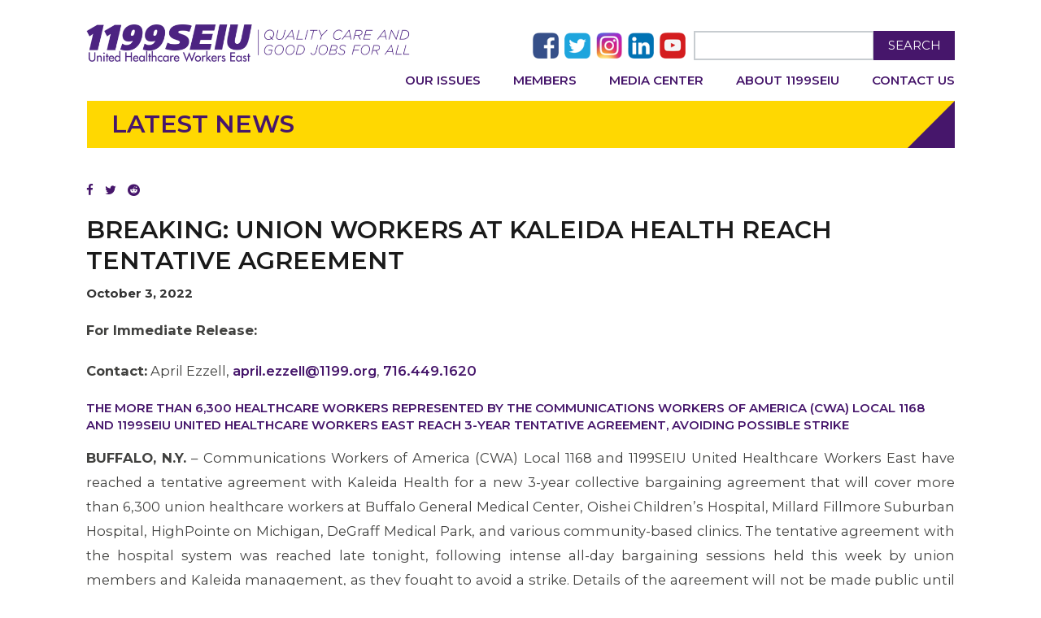

--- FILE ---
content_type: text/html; charset=UTF-8
request_url: https://www.1199seiu.org/news/breaking-union-workers-kaleida-health-reach-tentative-agreement
body_size: 7322
content:
<!DOCTYPE html>
<html lang="en">

    <head>
        <meta
            http-equiv="X-UA-Compatible"
            content="IE=edge"
        >
        <link
            rel="shortcut icon"
            href="/application/themes/elementalnew/images/favicon.ico"
            type="image/x-icon"
        >
        <link
            rel="stylesheet"
            type="text/css"
            href="/application/themes/elementalnew/css/bootstrap-modified.css"
        >
        <link
            href='//fonts.googleapis.com/css?family=Montserrat:400,700,600,500'
            rel='stylesheet'
            type='text/css'
        >
        <link href="/application/files/cache/css/elementalnew/main.css?ts=1704419496" rel="stylesheet" type="text/css" media="all">        
<title>BREAKING: UNION WORKERS AT KALEIDA HEALTH REACH  TENTATIVE AGREEMENT</title>

<meta http-equiv="content-type" content="text/html; charset=UTF-8"/>
<meta name="description" content="BREAKING: UNION WORKERS AT KALEIDA HEALTH REACH  TENTATIVE AGREEMENT"/>
<meta name="generator" content="concrete5 - 8.5.4"/>
<link rel="canonical" href="https://www.1199seiu.org/media-center/breaking-union-workers-kaleida-health-reach-tentative-agreement">
<script type="text/javascript">
    var CCM_DISPATCHER_FILENAME = "/index.php";
    var CCM_CID = 179928;
    var CCM_EDIT_MODE = false;
    var CCM_ARRANGE_MODE = false;
    var CCM_IMAGE_PATH = "/updates/concrete5-8.5.4/concrete/images";
    var CCM_TOOLS_PATH = "/index.php/tools/required";
    var CCM_APPLICATION_URL = "https://www.1199seiu.org";
    var CCM_REL = "";
    var CCM_ACTIVE_LOCALE = "en_US";
</script>

<link href="/updates/concrete5-8.5.4/concrete/css/font-awesome.css?ccm_nocache=d846f33d9148b37e63b22ff9a7339155be77a7f9" rel="stylesheet" type="text/css" media="all">
<script type="text/javascript" src="/updates/concrete5-8.5.4/concrete/js/jquery.js?ccm_nocache=d846f33d9148b37e63b22ff9a7339155be77a7f9"></script>
<!--[if lt IE 9]><script type="text/javascript" src="/updates/concrete5-8.5.4/concrete/js/ie/html5-shiv.js?ccm_nocache=d846f33d9148b37e63b22ff9a7339155be77a7f9"></script><![endif]-->
<!--[if lt IE 9]><script type="text/javascript" src="/updates/concrete5-8.5.4/concrete/js/ie/respond.js?ccm_nocache=d846f33d9148b37e63b22ff9a7339155be77a7f9"></script><![endif]-->

                        
<!-- Google tag (gtag.js) -->
<script async src="https://www.googletagmanager.com/gtag/js?id=G-PCLJ7YK3F8"></script>
<script>
  window.dataLayer = window.dataLayer || [];
  function gtag(){dataLayer.push(arguments);}
  gtag('js', new Date());

  gtag('config', 'G-PCLJ7YK3F8');
</script>
                                <meta
            name="viewport"
            content="width=device-width, initial-scale=1.0"
        >

        <!-- Open Graph -->
        <!-- This is facebooks default app ID, it stops facebook showing errors in the debugger below -->
        <meta
            property="fb:app_id"
            content="966242223397117"
        />
        <meta
            property="og:site_name"
            content="1199SEIU"
        />
        <meta
            property="og:title"
            content="BREAKING: UNION WORKERS AT KALEIDA HEALTH REACH  TENTATIVE AGREEMENT"
        />
        <meta
            property="og:type"
            content="website"
        />
        <meta
            property="og:description"
            content="BREAKING: UNION WORKERS AT KALEIDA HEALTH REACH  TENTATIVE AGREEMENT"
        />
        <meta
            property="og:url"
            content="https://www.1199seiu.org/news/breaking-union-workers-kaleida-health-reach-tentative-agreement"
        />

        <meta
            name="twitter:card"
            content="summary"
        />
        <meta
            name="twitter:title"
            content="1199SEIU"
        />
        <meta
            name="twitter:type"
            content="website"
        />
        <meta
            name="twitter:description"
            content="BREAKING: UNION WORKERS AT KALEIDA HEALTH REACH  TENTATIVE AGREEMENT"
        />
        <meta
            name="twitter:url"
            content="https://www.1199seiu.org/news/breaking-union-workers-kaleida-health-reach-tentative-agreement"
        />
        <!-- Set the social share image. -->
                <meta
            property="og:image"
            content="https://www.1199seiu.org/application/files/6416/6101/5441/1199_Logo-Purple-QCGJ.jpg"
        />
        <meta
            name="twitter:image"
            content="https://www.1199seiu.org/application/files/6416/6101/5441/1199_Logo-Purple-QCGJ.jpg"
        />
                <script>
        if (navigator.userAgent.match(/IEMobile\/10\.0/)) {
            var msViewportStyle = document.createElement('style')
            msViewportStyle.appendChild(
                document.createTextNode(
                    '@-ms-viewport{width:auto!important}'
                )
            )
            document.querySelector('head').appendChild(msViewportStyle)
        }
        </script>
        <link
            rel="stylesheet"
            type="text/css"
            href="/application/themes/elementalnew/css/main.css"
        >
        <link
            rel="stylesheet"
            type="text/css"
            href="/application/themes/elementalnew/css/home-2019.css"
        >
        <link
            rel="stylesheet"
            type="text/css"
            href="/application/themes/elementalnew/css/responsive.css"
        >
    </head>

    <body id="news/breaking-union-workers-kaleida-health-reach-tentative-agreement">
        <div class="ccm-page ccm-page-id-179928 page-type-blog-entry page-template-full-jumbotron">
<header>
  <div class="container">
    <div class="row">
  		<div class="headerbx">
  			<div class="col-sm-4 col-md-6 col-lg-6 col-xs-12 header-logo">
  				<div class="headerlftbx">
  					 <div class="logobx" style="float:left;">
                     <a href="/">
                        <picture>
                           <img src="/application/files/thumbnails/small/5714/7991/9658/LogoLockupWebColor.jpg" alt="" class="ccm-image-block img-responsive bID-68621">
                        </picture>
                    </a>
  					</div>
  					<div class="mobile-nav">
  						<a href="javascript:void(0)" class="mobile-menu">
  							<span></span>
  							<span></span>
  							<span></span>
  						</a>
  					</div>
  				</div>
  			</div>
           <div class="col-sm-8 col-md-6 col-lg-6 col-xs-12 header-social">
     			<div class="headerrgtbx">
        			<div class="socialdskbx">
                    <ul style="margin-bottom: 0px">
                       <li><a href="https://www.facebook.com/1199seiu?ref=hl" target="_blank">
                          <img width=32 height=32 alt="" id="image-marker" src="/application/themes/elementalnew/images/fac-img.png"> </a></li>
                       <li><a href="https://twitter.com/1199SEIU" target="_blank">
                          <img width=32 height=32 alt="" id="image-marker" src="/application/themes/elementalnew/images/twi-img.png"> </a></li>
                       <li><a href="https://www.instagram.com/1199seiu/" target="_blank">
                          <img width=32 height=32 alt="" id="image-marker" src="/application/themes/elementalnew/images/insta-img.png"></a></li>
                       <li><a href="https://www.linkedin.com/company/34465" target="_blank">
                          <img width=32 height=32 alt="" id="image-marker" src="/application/themes/elementalnew/images/link-img.png"> </a></li>
                       <li><a href="https://www.youtube.com/user/1199SEIUvideos" target="_blank">
                          <img width=32 height=32 alt="" id="image-marker" src="/application/themes/elementalnew/images/you-img.png"></a></li>
                    </ul>
                 </div>

        			<div class="saerchdskbx">
        				<div class="inscrhbxs">
        					<form id="searchform" action="/search" method="get">
        						<input name="q" type="text" id="s" class="s ccm-search-block-text" value="">
        						<button type="submit" id="searchsubmit">Search</button>
        					</form>
        				</div>
        			</div>

     			</div>
  			</div>
  		<div class="clearfix"></div>
  		  <div class="col-sm-12 col-xs-12 menubxs">
            <ul class="nav">
	<li class="has-sub-menu">
		<a
			href="/"
			target="_self"
			class="mobile-sub-menu-activate"
		>Our Issues</a>
		<ul>
			<li class="">
				<a
					href="/action"
					target="_self"
					class=""
				>Current Campaigns</a>
			</li>
			<li>
				<a
					href="/politicalaction"
					target="_self"
					class=""
				>Political Action Center</a>
			</li>
			<li>
				<a
					href="/issues"
					target="_self"
					class=""
					style="pointer-events: auto; cursor: pointer;"
				>Our Platform</a>
			</li>
		</ul>
	</li>
	<li class="has-sub-menu">
		<a
			href="/"
			target="_self"
			class="mobile-sub-menu-activate"
		>Members</a>
		<ul>
			<li>
				<a
					href="/states"
					target="_self"
					class=""
				>Around Our Regions</a>
			</li>
			<li class="">
				<a
					href="/education"
					target="_self"
					class=""
				>Education</a>
			</li>
			<li class="">
				<a
					href="/delegates"
					target="_self"
					class=""
				>Delegates</a>
			</li>
			<li class="">
				<a
					href="/retirees"
					target="_self"
					class=""
				>Retirees</a>
			</li>
			<li class="">
				<a
					href="/caucus"
					target="_self"
					class=""
				>Caucuses</a>
			</li>
			<li class="">
				<a
					href="/contracts"
					target="_self"
					class=""
				>Contracts</a>
			</li>
			<li>
				<a href="/updateinfo" target="_self" class="">Update Your Info</a>
			</li>
		</ul>
	</li>
	<li class="">
		<a
			href="/media-center"
			target="_self"
			class=""
		>Media Center</a>
	</li>
	<li class="">
		<a
			href="/about"
			target="_self"
			class=""
		>About 1199SEIU</a>
	</li>
	<li class="">
		<a
			href="/contact"
			target="_self"
			class=""
		>Contact Us</a>
	</li>
</ul>  		     		  </div>
      </div>
    </div>
  </div>
</header>


<div class="fulltitlebx">
	<div class="lfttitlbx">
		<h1>
         Latest News      </h1>
	</div>
	<div class="rgttitlbx">
		<img src="/application/themes/elementalnew/images/back-imgbx.png" alt="">
	</div>
	<div class="clearfix"></div>
</div>

<main class="insfullpgbx">
    <div class="container">
        <div class="row">
            <div class="col-sm-12 col-content">
               <div class="lft_colcontent">
      			   <div class="blgpstbx">
                     <div class="jumbotron">
                                              </div>
                     <div class="post-content ccm-custom-style-container ccm-custom-style-main-2081 cldsgnbx">
                                                <div class="header">
                     		<h1>BREAKING: UNION WORKERS AT KALEIDA HEALTH REACH  TENTATIVE AGREEMENT</h1>
                     		<strong>October 3, 2022</strong>
                        </div>
                                                <p class="col-content">
                         

    <p><b>For Immediate Release:</b></p>

<p><b>Contact:</b> April Ezzell, <a href="mailto:april.ezzell@1199.org">april.ezzell@1199.org</a>, <a href="tel:7164491620">716.449.1620</a></p>

<h4>The more than 6,300 healthcare workers represented by the Communications Workers of America (CWA) Local 1168 and 1199SEIU United Healthcare Workers East reach 3-year Tentative Agreement, avoiding possible strike</h4>

<p><b>BUFFALO, N.Y.</b> &ndash; Communications Workers of America (CWA) Local 1168 and 1199SEIU United Healthcare Workers East have reached a tentative agreement with Kaleida Health for a new 3-year collective bargaining agreement that will cover more than 6,300 union healthcare workers at Buffalo General Medical Center, Oishei Children&rsquo;s Hospital, Millard Fillmore Suburban Hospital, HighPointe on Michigan, DeGraff Medical Park, and various community-based clinics. The tentative agreement with the hospital system was reached late tonight, following intense all-day bargaining sessions held this week by union members and Kaleida management, as they fought to avoid a strike. Details of the agreement will not be made public until union committees are able to brief all members on the agreement.</p>

<p>Earlier this month, nurses, professionals, clinical, technical, service, and clerical workers at Kaleida Health, who are represented by CWA Local 1168 and 1199SEIU, overwhelmingly voted to authorize a strike if no agreement could be reached. Of union members who voted, 96% were in favor. Having already extended their contract twice after six months of bargaining, union workers demanded that Kaleida, the largest private employer in Western New York, do more to address the understaffing crisis in their hospitals. During bargaining, the unions called on Kaleida to invest in recruiting and retaining workers to fill more than 800 open job vacancies, in addition to adding more positions to meet staffing ratios agreed upon under New York State&rsquo;s new clinical staffing committee law.</p>

<p>&ldquo;Our union members stood up and spoke out to demand changes in their workplace, clearly outlining the priorities for this agreement,&rdquo; said Jim Scordato, 1199SEIU Vice-President for WNY Hospitals. &ldquo;We successfully negotiated an agreement that will improve the lives of our members.&rdquo;</p>

<p>&ldquo;The last thing we wanted was a strike, and this week, our committee worked around the clock to avoid that. With 19 bargaining units to cover, it was hard work, but we have won an agreement that will keep talented healthcare workers at Kaleida and alleviate what is currently a devastating staffing shortage,&rdquo; said Cori Gambini, President, CWA Local 1168 and a Registered Nurse. &ldquo;After years of exhaustion, back to back shifts, and unmanageable patient loads, we knew for the sake of our patients&rsquo; health and safety that we could not back down from this fight. Now, we are looking forward to getting back on track by restoring staffing levels and being able to deliver the highest quality patient care. I&rsquo;ve been proud to work alongside this committee as we fought to bring our membership the contract they deserve.&rdquo;</p>

<p>&ldquo;Our two unions stood together, over six thousand strong, and refused to accept weeks of proposals from Kaleida that we knew would not address the underlying factors that have led to deteriorating patient care, staff burnout and turnover,&rdquo; said Debora Hayes, CWA District 1 Area Director. &ldquo;We put quality patient care at the top of our agenda and fought tirelessly for contract proposals that could make Kaleida a great place to work and to be cared for again. This was a hard-won victory not only for workers, but for everyone in the Buffalo community who relies on Kaleida for their healthcare.&rdquo;</p>

<p>&ldquo;Through their strike vote, union healthcare workers made an overwhelming decision that they would not settle for the status quo of being chronically understaffed, fearing for their patients&rsquo; safety, and the discouragement and anger that comes with not being able to give their patients the attention they need and deserve,&rdquo; said Dennis Trainor, CWA District 1 Vice President. &ldquo;They came right up to the edge of a strike, and in the end, that is what some employers need to fear in order to take workers&rsquo; needs seriously. While hospitals everywhere are facing a nationwide staffing crisis, it is union members who are standing up for patients and fighting for change to address it. Similar to what our members accomplished at Catholic Health hospitals last year, Kaleida Health workers also demanded the safe staffing levels needed to ensure quality care and safety, and I could not be prouder of them for standing strong in this fight.&rdquo;</p>

<p>&ldquo;The members of 1199SEIU and CWA came together and took a stand to demand better staffing and a fair contract and were unwilling to accept anything less,&rdquo; said Todd Hobler, 1199SEIU Executive Vice-President for Upstate NY. &ldquo;These were very difficult negotiations but this settlement shows the power of working people uniting for a common purpose. Our members were willing to strike to protect quality patient care and won a significant victory. The Buffalo labor movement is truly setting the example for workers across this country who are rising up and fighting for better working conditions.&rdquo;</p>

<p>The tentative agreement will now be reviewed by members and a ratification vote is expected to be held within the coming weeks.</p>

<p>###</p>

<p><em>The Communications Workers of America represents 300,000 working people nationally in telecommunications, customer service, media, airlines, health care, public service and education, and manufacturing. https://www.cwa1168.org </em></p>

<p><em>1199SEIU United Healthcare Workers East is the largest and fastest-growing healthcare union in America. We represent over 400,000 nurses and caregivers throughout Massachusetts, New York, New Jersey, Maryland, Washington, D.C. and Florida. Our mission is to achieve quality care and good jobs for all. https://www.1199seiu.org</em></p>

                         <p>
                      </div>
      				</div>
      			</div>
            </div>
            <div class="col-sm-12 col-content">
               <br>
                            </div>
            <div class="col-sm-12">
                              <br>
               
<div class="ccm-block-share-this-page">
    <ul class="list-inline">
            <li>
            <a href="https://www.facebook.com/sharer/sharer.php?u=https%3A%2F%2Fwww.1199seiu.org%2Fnews%2Fbreaking-union-workers-kaleida-health-reach-tentative-agreement" target="_blank" rel="noopener noreferrer" aria-label="Facebook"><i class="fa fa-facebook" aria-hidden="true" title="Facebook"></i></a>
        </li>
            <li>
            <a href="https://twitter.com/intent/tweet?url=https%3A%2F%2Fwww.1199seiu.org%2Fnews%2Fbreaking-union-workers-kaleida-health-reach-tentative-agreement" target="_blank" rel="noopener noreferrer" aria-label="Twitter"><i class="fa fa-twitter" aria-hidden="true" title="Twitter"></i></a>
        </li>
            <li>
            <a href="https://www.reddit.com/submit?url=https%3A%2F%2Fwww.1199seiu.org%2Fnews%2Fbreaking-union-workers-kaleida-health-reach-tentative-agreement" target="_blank" rel="noopener noreferrer" aria-label="Reddit"><i class="fa fa-reddit" aria-hidden="true" title="Reddit"></i></a>
        </li>
        </ul>
</div>
                                 <!-- <div class="discussion">
                     <br>
                     <div id="disqus_thread"></div>
                     <script>
                         /**
                          *  RECOMMENDED CONFIGURATION VARIABLES: EDIT AND UNCOMMENT THE SECTION BELOW TO INSERT DYNAMIC VALUES FROM YOUR PLATFORM OR CMS.
                          *  LEARN WHY DEFINING THESE VARIABLES IS IMPORTANT: https://disqus.com/admin/universalcode/#configuration-variables
                          */
                         var disqus_config = function () {
                             this.page.url = "https://www.1199seiu.org/news/breaking-union-workers-kaleida-health-reach-tentative-agreement";  // Replace PAGE_URL with your page's canonical URL variable
                             this.page.identifier = "breaking-union-workers-kaleida-health-reach-tentative-agreement"; // Replace PAGE_IDENTIFIER with your page's unique identifier variable
                         };
                         (function() {  // DON'T EDIT BELOW THIS LINE
                             var d = document, s = d.createElement('script');

                             s.src = '//1199seiu.disqus.com/embed.js';

                             s.setAttribute('data-timestamp', +new Date());
                             (d.head || d.body).appendChild(s);
                         })();
                     </script>
                     <noscript>Please enable JavaScript to view the <a href="https://disqus.com/?ref_noscript" rel="nofollow">comments powered by Disqus.</a></noscript>
                  </div> -->
                           </div>
        </div>
    </div>

</main>
<script>
function sortbystate()
{
   $('#ne').submit();
}
/** Bklyn: Bug fix for right floated images. **/
$(document).ready(function () {
	let $jumbotron = $('.jumbotron')
		$jumbotronParent = $jumbotron.parent(),
		$jumbotronImg = $jumbotron.find('img');
	if($jumbotron.get(0).clientWidth/$jumbotronParent.get(0).clientWidth >= 0.5) {
		$jumbotronImg.css({
			width: '100%'
		});
	} else {
		$jumbotron.css({
			float: 'right'
		});
	}
});

</script>


<div class="clearfix"></div>
<footer>
  <div class="container-fluid">
    <div class="row">
       <div class="col-sm-12">
                </div>
     </div>
   </div>
   <div class="links">
      <div class="row">
         <div class="col-xs-12 col-md-4">
            <div class="list-group">
               <a class="list-group-item" href="/faq">Have a Question?</a>
               <a class="list-group-item" href="/stayconnected">Stay Connected (Email / Text Sign Up)</a>
               <a class="list-group-item" href="/magazine">Subscribe to 1199 Magazine</a>
            </div>
         </div>
         <div class="col-xs-12 col-md-4">
            <div class="list-group">
               <a class="list-group-item" href="/contact">Office Locations and Numbers</a>
               <a class="list-group-item" href="/1199sitemap">Site Map</a>
               <a class="list-group-item" href="/privacy_policy">Privacy Policy</a>
            </div>
         </div>
         <div class="col-xs-12 col-md-4 social">
            <div class="socialdskbx">
               <ul style="margin-bottom: 0px">
                  <li><a href="https://www.facebook.com/1199seiu?ref=hl" target="_blank">
                     <img width=32 height=32 alt="" id="image-marker" src="/application/themes/elementalnew/images/fac-img.png"> </a></li>
                  <li><a href="https://twitter.com/1199SEIU" target="_blank">
                     <img width=32 height=32 alt="" id="image-marker" src="/application/themes/elementalnew/images/twi-img.png"> </a></li>
                  <li><a href="https://www.instagram.com/1199seiu/" target="_blank">
                     <img width=32 height=32 alt="" id="image-marker" src="/application/themes/elementalnew/images/insta-img.png"></a></li>
                  <li><a href="https://www.linkedin.com/company/34465" target="_blank">
                     <img width=32 height=32 alt="" id="image-marker" src="/application/themes/elementalnew/images/link-img.png"> </a></li>
                  <li><a href="https://www.youtube.com/user/1199SEIUvideos" target="_blank">
                     <img width=32 height=32 alt="" id="image-marker" src="/application/themes/elementalnew/images/you-img.png"></a></li>
               </ul>
            </div>
         </div>
      </div>
   </div>
   <div class="container-fluid">
     <div class="row">
        <div class="col-xs-12 copyright" style="text-transform: uppercase; padding-left: 0; padding-right: 0;">
           Copyright 2025 All Rights Reserved
        </div>
     </div>
   </div>
</footer>


      </div>

   <script type="text/javascript" src="/updates/concrete5-8.5.4/concrete/js/picturefill.js?ccm_nocache=d846f33d9148b37e63b22ff9a7339155be77a7f9"></script>
   <script src="/application/themes/elementalnew/js/custom.js"></script>
   <script src="/application/themes/elementalnew/js/custom-2018.js"></script>
<!-- <script async src="https://www.googletagmanager.com/gtag/js?id=G-PCLJ7YK3F8"></script>
<script>
    window.dataLayer = window.dataLayer || [];
    function gtag(){dataLayer.push(arguments);}
    gtag('js', new Date());

    gtag('config', 'G-PCLJ7YK3F8');
</script> -->
   <!-- Facebook Pixel Code -->
   <script>
      !function(f,b,e,v,n,t,s){if(f.fbq)return;n=f.fbq=function(){n.callMethod?
      n.callMethod.apply(n,arguments):n.queue.push(arguments)};if(!f._fbq)f._fbq=n;
      n.push=n;n.loaded=!0;n.version='2.0';n.queue=[];t=b.createElement(e);t.async=!0;
      t.src=v;s=b.getElementsByTagName(e)[0];s.parentNode.insertBefore(t,s)}(window,
      document,'script','https://connect.facebook.net/en_US/fbevents.js');
      fbq('init', '324782051218233'); // Insert your pixel ID here.
      fbq('track', 'PageView');
   </script>
   <noscript><img height="1" width="1" style="display:none"
   src="https://www.facebook.com/tr?id=324782051218233&ev=PageView&noscript=1"
   /></noscript>
   <!-- DO NOT MODIFY -->
   <!-- End Facebook Pixel Code -->
   </body>
</html>


--- FILE ---
content_type: text/css
request_url: https://www.1199seiu.org/application/themes/elementalnew/css/main.css
body_size: 8694
content:
/* HTML Tag Redefinition */
html,
body {
    height: 100%;
}

body {
    /* customize_background */
    background: #ffffff;
    font-family: 'Montserrat', sans-serif !important;
    /* customize_background */
    padding: 0;
    margin: 0;
}

img {
    border: 0
}

a:link {
    color: #46166b;
    cursor: pointer;
    font-weight: 600;
}

a:visited,
a:hover {
    color: #46166b;
    -webkit-filter: brightness(110%);
    filter: brightness(110%);
}

ul {
    margin: 0;
    padding: 0;
}

fieldset {
    border: 1px solid #ccc;
}

* {
    -webkit-box-sizing: border-box;
    box-sizing: border-box;
    outline: none;
}

.container {
    max-width: 1098px;
    margin: 0 auto;
    display: block;
}

.clearfix {
    clear: both;
}

.headerbx {
    float: left;
    width: 100%;
    padding-top: 18px;
}

.headerbx .header-logo {
    height: 70px;
    display: -webkit-box;
    display: -ms-flexbox;
    display: flex;
    -webkit-box-align: center;
    -ms-flex-align: center;
    align-items: center;
}

.headerbx .header-social {
    height: 70px;
    display: -webkit-box;
    display: -ms-flexbox;
    display: flex;
    -webkit-box-align: center;
    -ms-flex-align: center;
    align-items: center;
}

.socialdskbx ul li {
    margin-right: 3px;
    display: inline-block;
}

.socialdskbx ul li:last-child {
    margin-right: 0;
}

.socialdskbx ul li img {
    width: 32px;
    height: 32px;
    max-width: 32px;
}

.inscrhbxs {
    float: left;
    width: 100%
}

#searchform {
    display: -webkit-box;
    display: -ms-flexbox;
    display: flex;
    -webkit-box-align: stretch;
    -ms-flex-align: stretch;
    align-items: stretch;
    width: 100%;
}

header {
    padding: 0 !important;
}

input.s {
    border: 1.5px solid #c7ccd0;
    float: left;
    width: auto;
    font-size: 13px;
    height: 36px;
    margin: 0 -1px 0 0;
    border-radius: 0;
    padding: 0 5px;
    -webkit-box-flex: 1;
    -ms-flex: 1 1 auto;
    flex: 1 1 auto;
}

.bcs-searchbox {
    width: calc(100% - 130px) !important;
}

#searchsubmit,
.bcs-searchbox-submit {
    border: 0 none;
    cursor: pointer;
    height: 36px !important;
    position: relative;
    width: 100px !important;
    z-index: 1;
    background-color: #46166b !important;
    border-color: #46166b !important;
    color: #fff !important;
    text-transform: uppercase;

}

.searchsubmit:before,
.bcs-searchbox-submit:before {
    content: "Search";
    text-transform: uppercase;
}

.headerlftbx {
    width: 100%;
}

.headerrgtbx {
    padding: 5px 0 0;
    display: -webkit-box;
    display: -ms-flexbox;
    display: flex;
    -webkit-box-align: center;
    -ms-flex-align: center;
    align-items: center;
    -webkit-box-pack: justify;
    -ms-flex-pack: justify;
    justify-content: space-between;
    width: 100%;
}

.socialdskbx {
    -webkit-box-flex: 1;
    -ms-flex: 1 0 auto;
    flex: 1 0 auto;
}

.saerchdskbx {
    -webkit-box-flex: 1;
    -ms-flex: 1 1 100%;
    flex: 1 1 100%;
    margin: 0 0 0 10px;
    padding: 6px 0;
}

.menubxs {
    position: relative;
}

.menubxs ul {
    text-align: right;
    margin: 0 0 0 0
}

.menubxs ul li {
    position: relative;
    display: inline-block;
    font-weight: 600;
    padding: 0 18px;
    text-transform: uppercase;
}

.menubxs ul li:last-child {
    padding: 0 0 0 18px;
}

.menubxs ul li a {
    padding: 0 0 15px;
    display: block;
    color: #46166b;
    text-decoration: none;
    font-weight: 600;
}

.menubxs ul li a.nav-selected,
.menubxs ul li a:hover,
.menubxs ul li a:focus {
    color: #b3babf;
    background: inherit;
}

.menubxs ul li>ul {
    display: none;
    left: 0;
    position: absolute;
    z-index: 9999;
    top: 100%;
    width: 170px;
}

.menubxs ul li:last-child>ul {
    left: auto;
    right: -15px;
}

.menubxs ul li:hover>ul {
    display: block;
}

.menubxs ul li>ul li {
    text-transform: capitalize;
    display: block;
    background: #46166b;
    padding: 0;
    text-align: left;
    font-size: 15px;
}

.menubxs ul li>ul li:last-child {
    padding: 0;
}

.menubxs ul li>ul li:last-child a {
    padding: 10px 15px;
}

.menubxs ul li>ul li:hover,
.menubxs ul li>ul li.nav-path-selected {
    background: #b4b3b0;
}

.menubxs ul li>ul li a:hover,
.menubxs ul li>ul li a.nav-path-selected {
    color: #46166b;
}

.menubxs ul li>ul li a {
    color: #fff;
    display: block;
    padding: 10px 15px;
}

.menubxs ul li>ul li:last-child>ul {
    left: 170px;
    right: 0;
}

.menubxs ul li>ul li>ul {
    display: none;
    left: 170px;
    position: absolute;
    top: 0%;
    width: 170px;
}

.menubxs ul li>ul li:hover>ul {
    display: block;
}

.menubxs ul li>ul li>ul li {
    display: block;
    background: #b4b3b0;
    padding: 0;
}

.menubxs ul li>ul li>ul li:hover,
.menubxs ul li>ul li>ul li.nav-path-selected {
    background: #46166b;
}

.menubxs ul li>ul li>ul li a:hover,
.menubxs ul li>ul li>ul li a.nav-path-selected {
    color: #fff;
}

.menubxs ul li>ul li>ul li:last-child>ul {
    left: 170px;
    right: 0;
}

.ccm-image-slider-text {
    /* bottom: 1rem !important; */
    position: absolute;
    width: 100%;
    display: -webkit-box;
    display: -ms-flexbox;
    display: flex;
    top: 0;
    bottom: 10px;
    left: 0;
    -webkit-box-align: end;
    -ms-flex-align: end;
    align-items: flex-end;
    -webkit-box-pack: start;
    -ms-flex-pack: start;
    justify-content: flex-start;
}

div.ccm-page .ccm-image-slider-container .ccm-image-slider-text h2 {
    color: #46166b;
    background: rgba(255, 2555, 255, 0.70);
    text-transform: uppercase;
    display: block;
    font-family: 'Montserrat', sans-serif;
    font-size: 3rem;
    padding: 0 20px;
    font-weight: 600;
    position: absolute;
    bottom: 0;
}

.ccm-image-slider-text h3 span {
    text-transform: uppercase;
}

footer {
    background: transparent;
    max-width: 1067px;
    margin-left: auto;
    margin-right: auto;
    margin-top: 20px;
}

footer .links {
    padding: 20px 20px 0 20px;
    background-color: #ffd801;
}

footer .links .row {}

footer .list-group .list-group-item {
    background-color: transparent;
    border-color: transparent;
    text-transform: uppercase;
    padding: 5px 7.5px;
    font-weight: 600;
    font-size: 1.25rem;
}

footer .list-group .list-group-item:hover {
    -webkit-filter: brightness(50%);
    filter: brightness(50%);
}

footer .links .social,
footer .row {
    display: -webkit-box;
    display: -ms-flexbox;
    display: flex;
    -webkit-box-align: center;
    -ms-flex-align: center;
    align-items: center;
}

footer .links .social {
    -webkit-box-pack: end;
    -ms-flex-pack: end;
    justify-content: flex-end;
    text-align: right;
}

footer .copyright {
    text-align: right;
}

.leftfoot p {
    margin: 0;
    color: #41413f;
    font-size: 11.25px;
    font-weight: 500;
}

.rightfoot ul {
    margin: 0;
    padding: 0;
    text-align: right;
}

.rightfoot ul li {
    vertical-align: top;
    display: inline-block;
    font-size: 11.25px;
    font-weight: 500;
    line-height: 12px;
    padding: 0 0 0 11px;
}

.rightfoot ul li a {
    border-left: 1px solid;
    color: #41413f;
    padding: 0 0 0 10px;
}

.rightfoot ul li a:hover,
.rightfoot ul li a:focus {
    background: inherit;
}

.rightfoot ul li:first-child a {
    border-left: 0;
}

.threebxs {
    float: left;
    padding: 15px 0;
    width: 100%;
}

.frstbx {
    text-align: center;
    padding: 9.5px 10px;
    background: url(../images/backimgbx.png) no-repeat bottom right #46166b;
    line-height: 20px;
    text-decoration: none;
    color: #fdfdfc !important;
    font-size: 20px;
    text-transform: uppercase;
    width: 100%;
}

.secondbx {
    padding: 9.5px 10px;
    margin: 0 auto;
}

.thirdbx {
    padding: 9.5px 10px;
    float: right;
}

.hoverbx {
    display: none;
    text-align: center;
    background: url(../images/hvbckimg.png) no-repeat bottom right #afb6bb;
    width: 100%;
    padding: 9.5px 10px;
    line-height: 20px;
    text-decoration: none;
    color: #fdfdfc !important;
    font-size: 20px;
    text-transform: uppercase;
}

.hoverdiv:hover .frstbx {
    display: none;
}

.hoverdiv:hover .hoverbx {
    display: block;
}

.hoverbx a {
    color: #46166b !important;
    text-decoration: none;
}

.hoverdiv a:hover,
.hoverdiv a:focus {
    text-decoration: none !important;
}

.threetabbx {
    padding-bottom: 30px;
    border-top: 2px solid #afb6bb;
}

.threetabbx #secndtab {
    width: 100%;
    margin: 0 auto;
}

.threetabbx #firstab {
    width: 100%;
    float: left;
}

.threetabbx #thirdtab {
    width: 100%;
    float: right;
}

.threetabbx .nav-tabs {
    border-bottom: 0;
}

.threetabbx #myTabs>.newsbx {
    float: left;
    width: 28%;
}

.threetabbx #myTabs>.strybx {
    float: left;
    padding: 0 8%;
    width: 44%;
}

.threetabbx #myTabs>.presntnbx {
    float: right;
    width: 28%;
}

.threetabbx #myTabs a {
    outline: none;
    color: #7f7f7f;
    display: block;
    font-size: 20px;
    font-weight: 400;
    line-height: 16px;
    text-align: center;
    text-decoration: none;
    text-transform: uppercase;
    padding: 15px 0 10px;
    border-bottom: 6px solid transparent;
}

.threetabbx #myTabs .active a:hover,
.threetabbx #myTabs .active a {
    color: #46166b;
    border-bottom: 6px solid #46166b;
}

.ltnwsbx {
    float: left;
    width: 50%;
}

.ltnwsbx p {
    color: #46166b;
    font-size: 20px;
    line-height: 24px;
    margin: 0;
    padding: 0;
    vertical-align: middle;
}

.nwslctbx {
    float: left;
    width: 50%;
}

.nwslctbx ul {
    text-align: right;
}

.nwslctbx ul li {
    padding: 0 10px;
    display: inline-block;
}

.nwslctbx ul li:last-child {
    padding: 0 0 0 10px;
}

.nwslctbx ul li span {
    color: #46166b;
    font-size: 13.75px;
    padding-left: 7px;
    text-transform: uppercase;
    vertical-align: middle;
}

.threetabbx .tab-content {
    padding-top: 40px;
}

.threetabbx .frsttbcntbx {
    margin: 0 auto;
}

select.stateslbx {
    -moz-appearance: none;
    -webkit-appearance: none;
    background: rgba(0, 0, 0, 0) url("../images/arrow-img.png") no-repeat scroll 95% center;
    border: 1px solid #b0b7bc;
    color: #46166b;
    font-size: 13.75px;
    padding: 3px 5px;
    margin: 5px 0 0;
    float: left;
    text-transform: uppercase;
    width: 100%;
    text-indent: 0;
}

select.stateslbx option {
    padding: 0 5px;
}

/*select.stateslbx optgroup{
    padding:0 10px;
}
*/
.newsimgbox img {
    width: 100% !important;
}

.newsimgbox h4 {
    font-size: 20px !important;
}

.nwscntbxs {
    overflow: auto;
}

.nwscntbxs ul {
    margin: 0 0;
}

.nwscntbxs ul li {
    clear: both;
    display: block;
    vertical-align: center;
}

.nwscntbxs ul li img {
    margin: 0 10px 0 0;
    float: left;
}

.lfttabcntbx {
    width: 55%;
    float: left;
}

.rgttabcntbx {
    width: 45%;
    float: left;
}

.linknwsbx {}

.linknwsbx a {
    outline: none;
    background: #361857;
    text-decoration: none;
    color: #ffffff !important;
    display: inline-block;
    font-size: 12.5px;
    padding: 6px 10px;
    text-transform: uppercase;
}

.linknwsbx a:hover {
    outline: none;
    background: #b3babf;
}

.lftstrycntbx {
    width: 42.5%;
    float: left;
}

.rgtstrycntbx {
    width: 42.5%;
    float: right;
}

.strycnbx img {
    margin: 0 auto;
    display: block;
}

.strycnbx p span {
    color: #46166b;
    display: block;
    margin: 0 0 5px;
    text-transform: uppercase;
}

.strycnbx p {
    text-align: justify;
    font-family: 'Montserrat', sans-serif;
    font-size: 13.75px;
    color: #41413f;
    margin: 15px 0 0;
}

.strycnbx p a {
    color: #46166b;
    font-weight: 600;
    text-decoration: none;
}

.strycnbx p a:hover {
    color: #b3babf;
}

.linkstrybx {
    text-align: right;
}

.frtclndrbx {
    float: left;
    width: 33%;
    padding: 0 1% 0 0;
}

.scdclndrbx {
    float: left;
    width: 37%;
    padding: 0 2.5%;
}

.thrdclndrbx {
    float: left;
    width: 30%;
    padding: 0 0 0 1%;
}

.scdclndrbx ul li {
    clear: both;
    display: block;
    float: left;
    margin: 0 0 10px;
    width: 100%;
}

.scdclndrbx ul li:last-child {
    margin: 0 0;
}

.datebx {
    float: left;
    width: 25%;
    color: #46166b;
    font-size: 20px;
    font-family: 'Montserrat', sans-serif;
}

.evntlbx {
    float: right;
    width: 75%;
}

.evntlbx span {
    letter-spacing: -0.7px;
    font-family: 'Montserrat', sans-serif;
    display: block;
    line-height: 20px;
    font-size: 15px;
    color: #525250;
}

.evntlbx p {
    letter-spacing: -0.7px;
    font-family: 'Montserrat', sans-serif;
    font-size: 15px;
    line-height: 20px;
    color: #525250;
    padding: 0;
    margin: 0;
}

.evntlbx a {
    letter-spacing: -0.7px;
    font-family: 'Montserrat', sans-serif;
    color: #59277e !important;
    line-height: 20px;
    font-size: 15px;
    text-decoration: underline;
}

.evntlbx .linknwsbx a {
    padding: 4px 10px;
    color: #fff !important;
    text-decoration: none;
}

.thrdclndrbx .k-footer {
    display: none !important;
}

.thrdclndrbx .k-widget.k-calendar {
    border: 0 !important;
}

.k-calendar .k-today .k-link {
    color: #fff;
}

.fulltitlebx {
    height: auto;
    width: 100%;
    float: left;
    background-color: #929292;
    background-position: center top;
    background-repeat: no-repeat;
    background-size: 100% 100%;
    position: relative;
    display: -webkit-box;
    display: -ms-flexbox;
    display: flex;
    -webkit-box-pack: end;
    -ms-flex-pack: end;
    justify-content: flex-end;
    -webkit-box-orient: vertical;
    -webkit-box-direction: normal;
    -ms-flex-direction: column;
    flex-direction: column;
}

.ccm-page .lfttitlbx {
    z-index: 1;
    position: relative;
    width: 100%;
    background: #ffd801;
    display: block;
    float: left;
    padding-left: 20px;
    height: 58px;
}

.ccm-page .lfttitlbx::after {
    background-color: transparent;
    height: 0;
    width: 0;
    content: " ";
    position: absolute;
    right: 0;
    top: 0;
    border-right: 58px solid #46166b;
    border-top: 58px solid transparent;
}

.ccm-page .lfttitlbx h1 {
    padding: 0 10px;
    width: 100%;
    height: auto;
    color: #46166b;
    font-size: 3rem;
    font-family: 'Montserrat', sans-serif;
    text-transform: uppercase;
    line-height: 38px;
    font-weight: 600;
    display: -webkit-box;
    display: -ms-flexbox;
    display: flex;
    -webkit-box-align: end;
    -ms-flex-align: end;
    align-items: flex-end;
}

.ccm-page .rgttitlbx {
    float: left;
    z-index: 1;
    display: none;
}

.rgttitlbx>img {
    height: 100%;
    position: absolute;
    width: 147px;
}

.ccm-page .insfullpgbx {
    margin: 20px 0;
    float: left;
    width: 100%;
}

.ccm-page .insfullpgbx .lft_colcontent {}

.ccm-page .insfullpgbx .cldsgnbx h3 {
    font-family: 'Montserrat', sans-serif;
    margin: 0 0 30px;
    color: #4f2683;
    font-size: 18.75px;
    text-transform: uppercase;
    font-weight: 600;
}

.ccm-page .insfullpgbx .blgpstbx h3 {
    font-family: 'Montserrat', sans-serif;
    margin: 0 0 20px;
    color: #4f2683;
    font-size: 18.75px;
    text-transform: uppercase;
    font-weight: 600;
}

.ccm-page .insfullpgbx .cldsgnbx p {
    font-family: 'Montserrat', sans-serif;
    text-align: justify;
    color: #41413f;
    font-size: 1.65rem;
    line-height: 1.85em;
}

.ccm-page .blgpstbx .post-content {
    /* padding: 0 30px; */
}

.ccm-page .post-content p {
    line-height: 1.65em;
    font-size: 1.65rem;
}

.ccm-page .post-content img {
    /* margin-left: 1.25em; */
    /* margin-right: 1.25em; */
    /* margin: 0 1.25em 0.55em 1.25em !important; */
}

.ccm-page .insfullpgbx .insidetmpbx .frstbx,
.ccm-page .insfullpgbx .insidetmpbx .hoverbx {
    float: none;
    width: 100%;
}

.ccm-page .insfullpgbx .insidetmpbx .insfrmdbxs {
    margin: 0 0 15px;
}

.ccm-page .insfullpgbx .crstbxs {
    padding: 15px 0 30px 0;
    margin: 0 0;
}

.ccm-page .insfullpgbx .crstbxs1 {
    padding: 30px 0 0;
    margin: 0 0;
}

.ccm-page .insfullpgbx .crstbxs1 h5 {
    font-family: 'Montserrat', sans-serif;
    margin: 0 0;
    color: #46166b;
    font-size: 20px;
    text-transform: uppercase;
    text-align: center;
    font-weight: 600;
}

.ccm-page .insfullpgbx .crstbxs ul {
    margin: 0;
    padding: 0;
}

.ccm-page .insfullpgbx .crstbxs ul li {
    display: block;
    margin: 0 0 15px;
    font-size: 20px;
    text-transform: uppercase;
    text-align: center;
}

.ccm-page .insfullpgbx .crstbxs ul li a {
    text-decoration: none;
    display: block;
    color: #41413f;
    padding: 0;
    background: inherit;
}

.ccm-page .insfullpgbx .crstbxs ul li a:hover {
    color: #b3babf;
}

.ccm-page .insfullpgbx .crstbxs ul li>ul {
    margin: 10px 0 0;
}

.ccm-page .blgpstbx .ccm-block-page-list-page-entry-horizontal {
    margin-bottom: 0;
    border-bottom: 0;
}

.ccm-page .blgpstbx .ccm-block-page-list-title {
    font-family: 'Montserrat', sans-serif;
    line-height: 22.5px;
    font-size: 16.25px;
    text-transform: uppercase;
    font-weight: 600;
}

.ccm-page .blgpstbx .ccm-block-page-list-title a {
    color: #48186c;
    text-decoration: none;
    word-wrap: break-word;
}

.ccm-page .blgpstbx .ccm-block-page-list-title a:hover {
    color: #b3babf;
}

.ccm-page .blgpstbx .ccm-block-page-list-description {
    font-family: 'Montserrat', sans-serif;
    text-align: justify;
    color: #41413f;
    font-size: 16.25px;
    line-height: 22.5px;
}

.ccm-page .blgpstbx .ccm-block-page-list-page-entry-horizontal .ccm-block-page-list-page-entry-thumbnail {
    height: 110px;
    max-width: 110px;
    width: auto;
    overflow: hidden;
    display: inline-block;
    float: left;
    margin: 0 8px 1px 0;
}

.ccm-page .blgpstbx .ccm-block-page-list-page-entry-horizontal .ccm-block-page-list-page-entry-thumbnail img {
    height: 110px;
    width: auto;
    max-width: inherit;
}

.ccm-page .blgpstbx ul.pagination {
    display: block;
    text-align: right;
    margin: 0;
    border: 0;
    border-radius: 0;
}

.ccm-page .blgpstbx ul.pagination>li {
    display: inline-block;
    text-transform: uppercase;
    padding: 0 5px;
}

.ccm-page .pagination>li.prev span,
.ccm-page .pagination>li>span,
.ccm-page .pagination>li>a,
.ccm-page .pagination>li.next a,
.ccm-page .pagination>li.next span {
    border: 0;
    color: #41413f;
    padding: 0;
}

.ccm-page .pagination>li.prev a,
.ccm-page .pagination>li.next a {
    color: #41413f;
    border: 0;
    padding: 0;
}

.ccm-page .pagination>li.active span,
.ccm-page .pagination>li.next.disabled a,
.ccm-page .pagination>li.next.disabled span,
.ccm-page .pagination>li.prev.disabled span,
.ccm-page .pagination>li.prev.disabled a {
    color: #41413f;
}

.ccm-page .lft_colcontent .ccm-block-page-title-byline {
    margin-bottom: 0;
    border-bottom: 0;
}

.ccm-page .lft_colcontent .ccm-block-page-title-byline h1.page-title {
    padding-top: 0;
    margin-top: 0;
}

.snglpstbx p img {
    margin-bottom: 10px;
}

.snglpstbx p {
    font-family: 'Montserrat', sans-serif;
    text-align: justify;
    color: #41413f;
    font-size: 16.25px;
    line-height: 22.5px;
}

.ccm-page .lft_colcontent .sngltxtbx .ccm-block-page-title-byline h1 {
    font-family: 'Montserrat', sans-serif;
    text-align: justify;
    color: #41413f;
    font-size: 21.75px;
    line-height: 26px;
    text-transform: uppercase;
    font-weight: 600;
}

.ccm-page .lft_colcontent .cldsgnbx h4 {
    margin: 0 0 15px;
    color: #46166b;
    font-size: 15px;
    font-family: 'Montserrat', sans-serif;
}

.ccm-page .lft_colcontent .cldsgnbx ul {
    margin: 0 0 25px;
    float: left;
    width: 100%;
}

.ccm-page .lft_colcontent .cldsgnbx ul li {
    float: left;
    margin: 0 0 15px;
    color: #41413f;
    display: inline;
    width: 33.3%;
    font-family: 'Montserrat', sans-serif;
    font-size: 15px;
}

.ccm-page .rgt_colcontent .teldrtbx {
    padding: 0 0 0 20px;
}

.ccm-page .rgt_colcontent .teldrtbx h3 {
    margin: 0 0 20px;
    color: #46166b;
    text-align: center;
    font-size: 17.5px;
}

.ccm-page .rgt_colcontent .teldrtbx h4 {
    word-wrap: break-word;
    font-family: 'Montserrat', sans-serif;
    margin: 0 0 0;
    color: #46166b;
    font-size: 15px;
}

.ccm-page .rgt_colcontent .teldrtbx p {
    font-family: 'Montserrat', sans-serif;
    margin: 0 0 20px;
    color: #41413f;
    font-size: 15px;
}

.hoverdiv1 a {
    text-decoration: none;
}

.hoverdiv1 p {
    color: #41413f;
    padding: 0 0 0 40px;
    margin: 0;
    background: #afb6bb;
    font-size: 16.25px;
    line-height: 24.5px;
    width: 100% !important;
}

.prflimgbx {
    margin: 0 0 20px;
}

.prflimgbx p img {
    display: block;
    margin: 0 auto 10px;
}

.prflimgbx p {
    color: #41413f;
    margin: 0 0 0;
    text-align: justify;
    font-size: 15px;
    line-height: 20px;
}

.tellfrmbxs {
    margin: 20px 0;
}

.tellfrmbxs .field-text {
    width: 31.5%;
    float: left;
    margin-right: 2%
}

.tellfrmbxs .field-text input {
    border-radius: 0;
    border: 1px solid #a7a7a7;
    font-size: 12.51px;
    color: #41413f;
    width: 100%;
    height: 40px;
    ;
}

.tellfrmbxs .field-email {
    width: 33%;
    float: left;
}

.tellfrmbxs .field-email input {
    border-radius: 0;
    border: 1px solid #a7a7a7;
    font-size: 12.51px;
    color: #41413f;
    width: 33%;
    float: left;
    height: 40px;
    margin-right: 0;
    width: 100%;
}

.tellfrmbxs .field-textarea {
    margin: 5px 0 0;
    width: 100%;
    float: left;
}

.tellfrmbxs .field-textarea textarea {
    border-radius: 0;
    border: 1px solid #a7a7a7;
    font-size: 12.51px;
    color: #41413f;
    width: 33%;
    float: left;
    height: 140px;
    margin-right: 0;
    width: 100%;
}

.tellfrmbxs .form-actions {
    margin: 20px 0 0;
    float: left;
    width: 100%;
}

.tellfrmbxs .form-actions .btn {
    background: #46166b;
    border-radius: 0;
    color: #fff;
    display: inline-block;
    float: right;
    padding: 3px 10px;
    text-transform: uppercase;
}

div.ccm-page hr {
    margin-top: 60px;
    margin-bottom: 60px;
    border-top: 1px solid #ececec;
}

div.ccm-page .nwslctbx1 {
    margin: 20px 0 0 0;
    float: left;
    width: 100%;
}

div.ccm-page .nwslctbx1 h4 {
    font-family: 'Montserrat', sans-serif;
    margin: 0;
    color: #46166b;
    font-size: 20px;
    float: left;
    font-weight: 600;
}

div.ccm-page .nwslctbx1 ul {
    float: right;
    text-align: right;
}

div.ccm-page .nwslctbx1 ul li {
    padding: 0 10px;
    display: inline-block;
}

div.ccm-page img {
    /*margin-left: auto;
     margin-right: auto;
    */
    width: auto;
    float: none;
}

.newsbx {
    overflow: hidden;
}

.newsbx img {
    height: 400px !important;
    width: auto !important;
    max-width: 10000% !important;
}

div.ccm-page .nwslctbx1 ul li:last-child {
    padding: 0 0 0 10px;
}

div.ccm-page .nwslctbx1 ul li span {
    color: #46166b;
    font-size: 13.75px;
    padding-left: 7px;
    text-transform: uppercase;
    vertical-align: middle;
}

.nwslctbx1 select.stateslbx {
    margin: 10px 0 0;
    width: 70%;
}

.fc-right .fc-button-group,
.fc-today-button {
    display: none !important;
}

.max-height-500px {
    height: auto;
    min-height: 500px;
    max-height: 500px;
}

.dsListEvents ul li {
    height: auto;
    padding: 0;
    background: inherit;
    border: 0;
    line-height: inherit !important;
}

.dsListEvents ul li p {
    text-transform: capitalize;
    border-bottom: 2px solid #525250;
    color: #525250;
    font-size: 14px;
    padding: 0;
    line-height: inherit !important;
    width: 100%;
    display: inline;
}

.dsListEvents ul li p.small {
    padding: 5px 0 0 !important;
    display: block;
    border-bottom: 0;
    color: #59277e !important;
    font-size: 13.5px;
    padding: 0;
}

.btn-group.ccm-block-calendar-event-list-controls {
    position: relative;
    display: inline-block;
    vertical-align: middle;
    width: 100%;
    display: -webkit-box;
    display: -ms-flexbox;
    display: flex;
    -webkit-box-pack: justify;
    -ms-flex-pack: justify;
    justify-content: space-between;
}

.thrdclndrbx .fc-toolbar {
    position: relative;
}

.thrdclndrbx .fc-toolbar .fc-center {
    display: inline-block;
    left: 0;
    z-index: 0;
    position: absolute;
    top: 0;
    width: 100%;
}

.thrdclndrbx .fc-toolbar .fc-left {
    position: relative;
    width: 100%;
    z-index: 1;
}

.thrdclndrbx .fc .fc-toolbar>*>* {
    float: none;
}

.thrdclndrbx .fc-state-default.fc-corner-left {
    background: inherit;
    border: 0 none;
    border-bottom-left-radius: 0;
    -webkit-box-shadow: inherit;
    box-shadow: inherit;
    text-shadow: inherit;
}

.fc-state-default.fc-corner-right {
    background: inherit;
    border: 0 none;
    border-bottom-right-radius: 0;
    -webkit-box-shadow: inherit;
    box-shadow: inherit;
    text-shadow: inherit;
}

.thrdclndrbx .fc-button-group {
    display: block;
}

.thrdclndrbx .fc-next-button {
    float: right;
}

.ccm-page .thrdclndrbx .fc-toolbar .fc-center h2 {
    color: #46166b;
    font-size: 20px;
}

.ccm-page .thrdclndrbx .fc-basic-view tbody .fc-row {
    min-height: auto;
}

.ccm-page .thrdclndrbx .fc-day-grid-container.fc-scroller {
    height: auto !important;
}

.ccm-page .thrdclndrbx .fc-row .fc-content-skeleton {
    padding-bottom: 0;
}

.thrdclndrbx1 {
    width: 100%;
}

.ccm-page .col-sidebar .ccm-block-topic-list-wrapper,
.ccm-page .col-sidebar .ccm-block-page-list-wrapper {
    margin: 25px 0 !important;
}

.blgpstbx p {
    margin: 0 0 20px;
    color: #41413f;
    font-family: "Montserrat", sans-serif;
    font-size: 16.25px;
    line-height: 22.5px;
    text-align: justify;
}

.blgpstbx ul li {
    margin: 0 0 5px;
    color: #41413f;
    font-family: "Montserrat", sans-serif;
    font-size: 16.25px;
    line-height: 22.5px;
    text-align: justify;
}

.joinformbx {
    float: left;
    padding-top: 10px;
    width: 100%;
}

.joinformbx .field-text {
    width: 31.5%;
    float: left;
    margin-right: 2%;
}

.joinformbx .field-text input,
.joinformbx .field-email input,
.joinformbx .field-telephone input {
    border-radius: 0;
    border: 1px solid #a7a7a7;
    font-size: 12.51px;
    color: #41413f;
    width: 100%;
    height: 40px;
}

.joinformbx .field-select select {
    border-radius: 0;
    border: 1px solid #a7a7a7;
    font-size: 12.51px;
    color: #41413f;
    width: 100%;
    height: 40px;
    appearance: none;
    -webkit-appearance: none;
    -moz-appearance: none;
    background: url(../images/drop.png) no-repeat 95% center;
}

.joinformbx .field-email {
    width: 33%;
    float: left;
}

.joinformbx .field-telephone {
    width: 100%;
    float: left;
    margin-right: 0;
}

.joinformbx .field-select {
    width: 31.5%;
    float: left;
    margin-right: 2%;
}

.joinformbx .fields>div:nth-child(3n) {
    margin: 0;
    width: 33%;
}

.joinformbx .field-checkboxlist {
    float: left;
    width: 100%;
}

.joinformbx .field-checkboxlist .checkbox {
    width: 32.5%;
    display: inline-block;
}

.joinformbx .field-checkboxlist label {
    width: 100%;
}

label {
    font-size: 14px;
    font-family: 'Montserrat', sans-serif;
}

.joinformbx .field-datetime {
    float: left;
    width: 100% !important;
}

.joinformbx .form-actions {
    margin: 20px 0 0;
    float: left;
    width: 100%;
}

.ccm-page .joinformbx .btn {
    background: #46166b;
    border: 0 none;
    border-radius: 0;
    padding: 2px 20px;
    text-transform: uppercase;
}

.ccm-page .joinformbx .ccm-input-date-wrapper {
    margin-right: 20px;
}

.ccm-page .joinformbx .ccm-input-time-wrapper select {
    -moz-appearance: none;
    appearance: none;
    -webkit-appearance: none;
    background: url("../images/drop.png") no-repeat scroll 95% center;
    margin: 0 4px;
    border-radius: 0;
    width: 80px;
    height: 30px;
    padding: 0 10px;
}

.ccm-page .joinformbx .ccm-input-date {
    height: 30px;
    border-radius: 0;
}

.eventdivbxs {
    margin: 20px 0 0;
    float: left;
    width: 100%;
}

.thrdclndrbx.thrdclndrbx1 {
    float: none;
}

.thrdclndrbx.thrdclndrbx1 h2 {
    color: #46166b;
    font-family: "Montserrat", sans-serif;
    font-size: 20px;
    margin: 0 0 10px;
    font-weight: 600;
}

div.ccm-page .pagination>li.active span,
div.ccm-page .pagination>li>a {
    padding-top: 0;
    padding-bottom: 0;
}

div.ccm-page .pagination>li.next a,
div.ccm-page .pagination>li.next span {
    border-bottom-right-radius: 0;
    border-right: 0;
    border-top-right-radius: 0;
    padding-right: 0;
}

div.ccm-page .pagination>li.prev span,
div.ccm-page .pagination>li.prev a {
    border-bottom-left-radius: 0;
    border-left: 0;
    border-top-left-radius: 0;
    padding-left: 0;
}

.fetimgbx {
    position: relative;
    overflow: hidden;
    width: 100%;
    height: 430px;
    margin-bottom: 20px;
}

.fetimgbx img {
    height: 430px;
    width: auto;
    max-width: 10000px !important;
    position: absolute;
}

td,
th {
    font-family: "Montserrat", sans-serif;
    font-size: 14px;
    line-height: 20px;
    padding: 0 5px 5px;
    vertical-align: top;
}

div.ccm-page .btn {
    background: #48186c none repeat scroll 0 0;
    border: 0 none;
    border-radius: 0;
    font-weight: 600;
    padding: 10px 20px;
    text-transform: uppercase;
}

div.ccm-page .btn:hover {
    background: #b3babf;
}

.menubxs ul li.has-sub-menu>a {
    pointer-events: none;
    cursor: default;
}

@media (max-width:1350px) {
    .menubxs ul li>ul li>ul li:last-child>ul {
        left: auto;
        right: 170px;
    }
}

.slidebx {
    display: -webkit-box;
    display: -ms-flexbox;
    display: flex;
    -webkit-box-pack: center;
    -ms-flex-pack: center;
    justify-content: center;
    margin-bottom: 10px;
}

.ccm-page .ccm-image-slider-container.ccm-block-image-slider-arrows .ccm-image-slider-inner,
.page-template-home .slidebx .ccm-image-slider-inner {
    width: 100% !important;
    height: 450px;
    overflow: hidden;
}

.page-template-home .slidebx .ccm-image-slider-inner img {
    min-width: 100%;
    max-width: inherit !important;
    width: auto;
    min-height: 450px;
}

div.ccm-page .ccm-image-slider-container {
    max-width: 1067px !important;
}

.fulltitlebx {
    max-width: 1067px !important;
    margin: 0 auto !important;
    float: inherit !important;
}

.threetabbx .nav-tabs {
    border-bottom: 2px solid #afb6bb !important;
}

.joinbx p a {
    color: #46166b !important;
}

.jumbotron {
    margin-left: auto;
    margin-right: auto;
    margin-top: 20px;
    max-width: 100%;
}

.jumbotron .youtubeBlock,
.jumbotron .vimeoVidWrap {
    display: block;
    min-width: 50%;
    margin-bottom: 15px;
}

.jumbotron img {
    float: right;
    /* padding: 0 15px 15px; */
    display: -webkit-box;
    display: -ms-flexbox;
    display: flex;
    -ms-flex-item-align: center;
    align-self: center;
}

div.ccm-page .ccm-image-slider-container .ccm-image-slider {
    display: -webkit-box;
    display: -ms-flexbox;
    display: flex;
    -webkit-box-pack: center;
    -ms-flex-pack: center;
    justify-content: center;
}

div.ccm-page .ccm-image-slider-container {
    margin-top: 0;
    margin-bottom: 0;
}

@media screen and (max-width: 560px) {
    .logobx picture img {
        max-width: 100%;
    }
}

.fulltitlebx .lfttitlbx h1 {
    text-align: left;
}

.rgttitlbx img {
    width: 100px !important;
}

.page-template-home #calendarsdd .frtclndrbx p {
    font-size: 20px;
    color: rgb(70, 22, 107);
}

.ccm-block-page-title-byline .page-date,
.ccm-block-page-title-byline .page-author {
    display: none;
}

.story-image {
    height: 200px;
    width: 100%;
    overflow: hidden;
}

div.fulltitlebx {
    height: auto !important;
}

.fulltitlebx,
div.ccm-page .ccm-image-slider-container,
div.ccm-page .lft_colcontent .blgpstbx .ccm-image-slider-container {
    max-width: 100% !important;
    display: -webkit-box;
    display: -ms-flexbox;
    display: flex;
    width: 100%;
}

div.ccm-page .lft_colcontent .blgpstbx .ccm-image-slider-container .ccm-image-slider-inner {
    width: 100%;
}

.news_entry .thumbnail {
    padding: 0;
    width: auto;
    max-width: 32px;
    height: 32px;
    overflow: hidden;
    float: left;
    margin: 0 4px 4px 0 !important;
}

.news_entry .thumbnail img {
    width: 100%;
    max-width: 64px !important;
    min-height: 32px;
    height: auto;
}

.news_entry .text {
    float: left;
}

.form-actions {
    clear: both;
}

h1,
h2,
h3,
h4,
h5,
h6,
div.ccm-page h1,
div.ccm-page h2,
div.ccm-page h3,
div.ccm-page h4,
div.ccm-page h5,
div.ccm-page h6 {
    font-family: 'Montserrat', sans-serif;
    font-weight: 600;
    margin: 10px auto;
    text-transform: uppercase;
}

div.ccm-page h1 {
    font-size: 3rem;
    font-family: 'Montserrat', sans-serif;
    line-height: 38px;
    font-weight: 600;
}

.card {
    display: -webkit-box;
    display: -ms-flexbox;
    display: flex;
    -webkit-box-orient: vertical;
    -webkit-box-direction: normal;
    -ms-flex-direction: column;
    flex-direction: column;
    margin: 10px 0 20px 0;
    background-color: #ffffff;
    border: 1px solid #d8d8d8;
    border-top-width: 0;
    border-bottom-width: 2px;
    border-radius: 3px;
    -webkit-box-shadow: none;
    box-shadow: none;
    -webkit-box-sizing: border-box;
    box-sizing: border-box;
}

.card.no-border {
    border: none;
}

.card.hovercard {
    position: relative;
    width: 300px;
    padding-top: 0;
    overflow: hidden;
    text-align: center;
    background-color: #fff;
}

.card .card-img {
    width: 100%;
    height: 300px;
    -webkit-box-flex: 0;
    -ms-flex: 0 0 300px;
    flex: 0 0 300px;
    overflow: hidden;
}

.card-img img {
    width: auto;
    min-width: 100%;
    height: 300px;
    max-width: 10000px !important;
}

.card .avatar {
    position: relative;
    top: -40px;
    margin-bottom: -40px;
}

.card .avatar img {
    width: 80px;
    height: 80px;
    max-width: 80px;
    max-height: 80px;
    border-radius: 50%;
}

.card .card-info {
    padding: 4px 0 10px 0;
}

.card .card-title {
    margin-bottom: 4px;
    line-height: 1;
    color: #262626;
    vertical-align: middle;
}

.card .card-info .card-title a {
    font-size: 24px;
}

.card .card-info .card-text {
    overflow: hidden;
    font-size: 14px;
    line-height: 20px;
    color: #737373;
    -o-text-overflow: ellipsis;
    text-overflow: ellipsis;
}

.card .card-info a {
    text-transform: uppercase;
    font-weight: 600;
    font-size: 16px;
}

.card .card-bottom {
    position: absolute;
    bottom: 0;
    left: 0;
    display: inline-block;
    width: 100%;
    padding: 10px 20px;
    line-height: 29px;
}

.card .card-footer {
    padding: 0 20px;
    -ms-flex-item-align: end;
    align-self: flex-end;
}

.rslides img {
    min-width: 100%;
}

.rslides>li {
    width: 100% !important;
}

div.ccm-page .ccm-image-slider-container .ccm-image-slider .rslides li {
    max-height: 450px !important;
    position: relative;
}

body#leadership p[data-redactor-inserted-image] picture,
body#leadership p[data-redactor-inserted-image] {
    margin-left: 0 !important;
    display: -webkit-box;
    display: -ms-flexbox;
    display: flex;
    -webkit-box-pack: start;
    -ms-flex-pack: start;
    justify-content: flex-start;
    -webkit-box-orient: vertical;
    -webkit-box-direction: normal;
    -ms-flex-direction: column;
    flex-direction: column;
}

body#leadership p[data-redactor-inserted-image] picture {
    margin-bottom: 10px;
}

body#leadership td,
body#leadership td p {
    font-size: 1.5rem !important;
    line-height: 2rem !important;
}

body#leadership p[data-redactor-inserted-image] picture img,
body#leadership table td img {
    margin-bottom: 10px !important;
    -ms-flex-item-align: center;
    -ms-grid-row-align: center;
    align-self: center;
    width: 100%;
    max-width: 260px;
    max-height: 300px;
}

body#leadership p[data-redactor-inserted-image] #leaders picture img {
    max-height: 300px;
}

.expand-one {
    width: auto !important;
    text-align: center;
    font-weight: 600;
}

.row {
    display: -webkit-box;
    display: -ms-flexbox;
    display: flex;
    -ms-flex-wrap: wrap;
    flex-wrap: wrap;
}

body#leadership main>.container>.row,
.flex-column {
    -webkit-box-orient: vertical;
    -webkit-box-direction: normal;
    -ms-flex-direction: column;
    flex-direction: column;
}

.flex-row {
    -webkit-box-orient: horizontal;
    -webkit-box-direction: normal;
    -ms-flex-direction: row;
    flex-direction: row;
}

.align-start {
    -webkit-box-align: start;
    -ms-flex-align: start;
    align-items: flex-start;
}

.align-center {
    -webkit-box-align: center;
    -ms-flex-align: center;
    align-items: center;
}

.align-end {
    -webkit-box-align: end;
    -ms-flex-align: end;
    align-items: flex-end;
}

.align-stretch {
    -webkit-box-align: stretch;
    -ms-flex-align: stretch;
    align-items: stretch;
}

.justify-start {
    -webkit-box-align: start;
    -ms-flex-align: start;
    align-items: flex-start;
}

.justify-center {
    -webkit-box-align: center;
    -ms-flex-align: center;
    align-items: center;
}

.justify-end {
    -webkit-box-align: end;
    -ms-flex-align: end;
    align-items: flex-end;
}

.justify-between {
    -webkit-box-align: space-between;
    -ms-flex-align: space-between;
    align-items: space-between;
}

.justify-around {
    -webkit-box-align: space-around;
    -ms-flex-align: space-around;
    align-items: space-around;
}

.justify-stretch {
    -webkit-box-align: stretch;
    -ms-flex-align: stretch;
    align-items: stretch;
}

.col-content {
    -webkit-box-ordinal-group: 2;
    -ms-flex-order: 1;
    order: 1;
}

.col-sidebar {
    -webkit-box-ordinal-group: 3;
    -ms-flex-order: 2;
    order: 2;
}

#HTMLBlock2577 {
    display: none;
}

table {
    margin: 0 auto;
    width: 100%;
    height: 100%;
    max-height: 300px;
}

table td {
    width: 25%;
}

.blgpstbx h2 {
    margin-bottom: 30px;
}

.blgpstbx .president-title {
    margin-bottom: 0 !important;
}

.read-more-state {
    display: none;
}

.read-more-target {
    opacity: 0;
    max-height: 0;
    font-size: 0;
    -webkit-transition: .25s ease;
    -o-transition: .25s ease;
    transition: .25s ease;
}

.read-more-wrap {
    height: 0;
}

.read-more-state:checked~.read-more-wrap .read-more-target {
    opacity: 1;
    font-size: inherit;
    max-height: 999em;
}

.read-more-state:checked~.read-more-wrap {
    height: auto;
}

.read-more-state~.read-more-trigger:before {
    content: 'Read Bio';
}

.read-more-state:checked~.read-more-trigger:before {
    content: 'Close';
}

.read-more-trigger {
    cursor: pointer;
    display: inline-block;
    padding: 0 .5em;
    color: #666;
    font-size: .9em;
    line-height: 2;
    border: 1px solid #ddd;
}

.td-table1 {
    width: 50%;
}

--- FILE ---
content_type: text/css
request_url: https://www.1199seiu.org/application/themes/elementalnew/css/home-2019.css
body_size: 2723
content:
/* 2019 Homepage V1 Edits */

.page-template-home-2019 .owl-carousel .owl-wrapper {
	display: flex !important;
}

.page-template-home-2019 .owl-carousel .owl-item img {
    width: 100% !important;
    height: 100% !important;
    object-fit: cover !important;
    max-width: initial !important;
}

.page-template-home-2019 .owl-carousel .item:after {
    content: '';
    position: absolute;
    width: 100%; height:100%;
    top:0; left:0;
    background:rgba(0,0,0,0.4);
}

.page-template-home-2019 .owl-carousel .woc-caption-wrapper {
	z-index: 99;
}

.page-template-home-2019 .btn,
.page-template-home-2019-v2 .btn {
	transition: all .3s ease-in-out;
}

.page-template-home-2019 .btn:hover,
.page-template-home-2019-v2 .btn:hover {
    background: #b3babf !important;
    color: #333 !important;
}

.ccm-toolbar-visible .page-template-home-2019,
.ccm-toolbar-visible .page-template-home-2019-v2 {
	padding-top: 48px;
}

.ccm-toolbar-visible div.ccm-page header {
	margin-top: 48px;
}

.page-template-home-2019 header.navbar-fixed-top .socialdskbx ul,
.page-template-home-2019-v2 header.navbar-fixed-top .socialdskbx ul {
	text-align: left;
	padding: 1em 0;
}

.page-template-home-2019 .socialdskbx ul li,
.page-template-home-2019-v2 .socialdskbx ul li {
	margin: 0; padding: 0;
}

.socialdskbx ul li .fa {
	font-size: 1.4em;
	margin-right: .5em;
}

.page-template-home-2019 header,
.page-template-home-2019-v2 header {
	padding: 1em 2em !important;
	background: rgba(255,255,255,.95) !important;
	box-shadow: 0 0 1em rgba(0, 0, 0, 0.25);
}

.page-template-home-2019 .headerrgtbx,
.page-template-home-2019-v2 .headerrgtbx {
	justify-content: flex-end;
}

.panel-navi {
	line-height: 2;
	padding-top: 2em;
	/*background: #48186c;*/
	display: none;
}

.panel-navi .navi-header {
	text-transform: uppercase;
	font-size: 1.2em;
	border-bottom: #333 1px solid;
}

.panel-navi .navi-item {
	position: relative;
	display: block;
}

.page-template-home-2019 .search-icon .fa,
.page-template-home-2019-v2 .search-icon .fa,
.page-template-home-2019 .ham-menu .fa {
	margin-right: 1em;
	font-size: 1.6em;
}

.page-template-home-2019 .search-row,
.page-template-home-2019-v2 .search-row {
	display: none;
}

.search-row input {
	margin-bottom: 1em;
}

.page-template-home-2019 .saerchdskbx,
.page-template-home-2019-v2 .saerchdskbx {
	margin: 0;
    padding: 1em 1em 0;
}

.page-template-home-2019 .slidebx,
.page-template-home-2019-v2 .slidebx {
	margin-bottom: 0;
	height: 440px;
	overflow: hidden;
	position: relative;
}

.page-template-home-2019 .slidebx img,
.page-template-home-2019-v2 .slidebx img {
	width: 100%;
	height: auto;
	position: absolute;
}

.issues-header {
	text-align: center;
}

.issues-footer {
	padding: 2em 0;
	text-align: center;
}

.issues-header h2 {
	padding-bottom: 0;
	margin-top: 1em !important;
	margin-bottom: 10px !important;
	text-align: center;
	font-weight: 300 !important;
	text-transform:capitalize !important;
	font-size: 2.2em !important;
}

.issues-header i.fa {
	margin-bottom: .5em;
}

.promo-header h2 {
	padding-bottom: 10px !important;
	text-align: left;
	font-weight: 300 !important;
	text-transform:none !important;
	font-size: 1.4em !important;
}

#issues {
  display: flex;
  flex-wrap: wrap;
}

#issues .col {
  flex: 1 0 18%; /* The important bit. This percentage decides your columns.
 The percent can be px. It just represents your minimum starting width.
  */
  margin: 0;
  height: 250px;
  color: white;
  display: inline-block;
  align-items: center;
  justify-content: center;
  text-transform: uppercase;
  text-align: center;
  position: relative;
  overflow: hidden;
	background-position: center !important;
	background-size: cover !important;
	background-repeat: no-repeat !important;
}

.page-template-home-2019-v2 #issues .col {
	margin: 2px;
}

#issues .col.health {
	background-image: url('https://1199testing.com/application/files/5015/4950/1804/1199-seiu-issue-healthcare.png');
}
#issues .col.housing {
	background-image: url('https://1199testing.com/application/files/4315/4950/2249/1199-seiu-issue-housing.png');
}
#issues .col.environment {
	background-image: url('https://1199testing.com/application/files/5115/4950/6524/1199-seiu-issue-environment.png');
}
#issues .col.eco-justice {
	background-image: url('https://1199testing.com/application/files/8915/4950/6523/1199-seiu-issue-eco-justice.png');
}
#issues .col.immigration {
	background-image: url('https://1199testing.com/application/files/4415/4950/6516/1199-seiu-issue-immigration.png');
}
#issues .col.lgbtq {
	background-image: url('https://1199testing.com/application/files/4615/4950/6522/1199-seiu-issue-lgbtq.png');
}
#issues .col.peace {
	background-image: url('https://1199testing.com/application/files/2615/4950/6521/1199-seiu-issue-peace.png');
}
#issues .col.racial {
	background-image: url('https://1199testing.com/application/files/5415/4950/6520/1199-seiu-issue-racial.png');
}
#issues .col.democracy {
	background-image: url('https://1199testing.com/application/files/7015/4950/6518/1199-seiu-issue-democracy.png');
}
#issues .col.women {
	background-image: url('https://1199testing.com/application/files/4015/4950/6515/1199-seiu-issue-women.png');
}

#issues .col {
	background-color: #361857;
	background-blend-mode: multiply;
	transition: all .3s ease-in-out;
}

.page-template-home-2019-v2 #issues .col {
	background-color: #ffd801;
	background-blend-mode: luminosity;
	transition: all .3s ease-in-out;
}

#issues .col:hover {
	background-color: #a261e7;
	background-blend-mode: multiply;
}

.page-template-home-2019-v2 #issues .col:hover {
	background-color: #ffdf2b;
	background-blend-mode: multiply;
}

#issues .col h4 a {
	margin: 0;
	position: absolute;
	top: 50%;
	left: 50%;
	transform: translate(-50%, -50%);
	background: rgba(55, 24, 88, 0.4);
	font-size: 1.3em;
	width: 100%;
	padding: 50% 5%;
	color: #fff;
	transition: all .3s ease-in-out;
}

#issues .col h4 a:hover {
	text-decoration: none !important;
	background: rgba(55, 24, 88, 0);
}

.promo-wrap {
	padding: 2em 0;
}

.promo-wrap.news {
	padding: 1em 0;
}

.promo p {
    font-family: 'Montserrat', sans-serif;
    text-align: justify;
    color: #41413f;
    font-size: 1.65rem;
    line-height: 1.85em;
}

.promo-wrap button,
.issues-header button,
.issues-footer button {
	color: #fff !important;
}

.issues-header button {
	padding: 10px 20px 0em !important;
}

.join-wrap button,
.join-wrap a.btn {
	float: right;
	margin-top: 20%;
	background: #ffd801 !important;
	color: #333 !important;
}

.news a.btn,
a.btn.btn-white {
	color: #fff;
}

.news-grid a.btn {
	width: 100%;
	margin-bottom: 1em;
}

.page-template-home-2019-v2 .join-wrap button {
	float: right;
	margin-top: 0 !important;
	position: absolute;
	bottom: 0;
	right: 0;
}

.page-template-home-2019-v2 .join-wrap .panel {
	min-height: 400px;
}

.join-wrap {
	background: url('https://1199testing.com/application/files/3015/4958/3026/blurry.jpg') center no-repeat;
	background-attachment: fixed;
	background-position: center;
	background-repeat: no-repeat;
	background-size: cover;
}

.news h3 {
    font-weight: 300 !important;
    text-transform: capitalize !important;
    font-size: 1.2em !important;
    color: #333 !important;
    border-top: #333 2px solid;
    padding-top: .5em;
    font-weight: 300 !important;
}

.news h3 a {
    font-weight: 500 !important;
}

.news a.news-grid {
	font-weight: 700 !important;
}

.mag h3 {
	font-size: 1.8em !important;
}

.panel {
	border-radius: 0;
	position: relative;
}

.panel-body {
	padding: 4em 4em 2em;
}

.promo-wrap .panel h1 {
    position: absolute;
    top: -10px;
    background: #eee;
    padding: .2em 1em;
    font-size: 1.2em;
}

.mag-thumb {
	height: 200px;
	max-height: 200px;
	overflow: hidden;
	box-shadow: 7px 7px 2em rgba(0, 0, 0, 0.3);
	margin-bottom: 1em;
	position: relative;
	display: flex !important;
}

.feature .mag-thumb {
	height: 400px;
	max-height: 400px;
}

.mag-thumb img {
	min-width: 100%;
	width: auto;
	min-height: 100%;
    position: absolute;
    width: 100% !important;
    height: 100% !important;
    object-fit: cover !important;
    max-width: initial !important;
}

.page-template-home-2019 footer,
.page-template-home-2019-v2 footer {
	width: 100%;
	max-width: 100%;
	background: #ffd801;
	padding-top: 1em;
}

.page-template-home-2019 footer .copyright,
.page-template-home-2019-v2 footer .copyright {
  text-align: left;
  padding: 1em 0;
  font-size: 12px;
}

@media only screen and (min-width: 768px) {
	.page-template-home-2019-v2 ul.nav {
		display: block;
		padding-top: 1em;
	}
}

@media only screen and (max-width: 768px) {
	.page-template-home-2019 header {
		overflow: unset;
		padding: .5em .25em !important;
	}
	body.is-menu-open .page-template-home-2019 header .headerbx {
		position: unset;
	}
	.page-template-home-2019 .panel-navi,
	.page-template-home-2019 .header-social {
		display: none;
		background: #fff;
	}
	.page-template-home-2019 .socialdskbx ul {
	}
	#issues .col {
	  flex: 1 0 38%; /* The important bit. This percentage decides your columns.
	 The percent can be px. It just represents your minimum starting width.
	  */
	}
	.page-template-home-2019 footer .copyright {
		text-align: center;
	}
	.page-template-home-2019 .item .woc-caption-holder {
    	max-width: 100% !important;
		padding-top: 3rem !important;
	}
	.page-template-home-2019 .item .woc-caption-holder h1 {
	    font-size: 2rem;
	    line-height: 1;
	}
	/*.page-template-home-2019 .owl-carousel .item img {
    position: absolute;
    top: -9999px;
    bottom: -9999px;
    left: -9999px;
    right: -9999px;
    margin: auto;
    min-height: 100%;
    max-width: 200% !important;
    width: auto !important;*/
}
}

@media only screen and (max-width: 670px) {
	#issues .col {
	  flex: 1 0 100%; /* The important bit. This percentage decides your columns.
	 The percent can be px. It just represents your minimum starting width.
	  */
	}
}


--- FILE ---
content_type: text/css
request_url: https://www.1199seiu.org/application/themes/elementalnew/css/responsive.css
body_size: 4225
content:
.thrdclndrbx {
  float: right;
}

.linknwsbx {
  margin-top: 20px;
}

/**Mobile menu**/

.mobile-nav {
  float: right;
  display: none;
}

.mobile-menu {
  width: 38px;
  height: 40px;
  display: block;
  float: right;
  padding: 7px 5px;
  margin-right: 10px;
}

.mobile-menu span {
  float: left;
  width: 100%;
  height: 4px;
  margin-top: 4px;
  background: #4f2683;
  -o-transition: all 0.5s ease;
  transition: all 0.5s ease;
  -moz-transition: all 0.5s ease;
  -webkit-transition: all 0.5s ease;
  position: relative;
}

.cross span:first-child {
  -ms-transform: rotate(45deg);
  -webkit-transform: rotate(45deg);
  transform: rotate(45deg);
  top: 8px;
}

.cross span:nth-child(2) {
  display: none;
}

.cross span:nth-child(3) {
  -ms-transform: rotate(-45deg);
  -webkit-transform: rotate(-45deg);
  transform: rotate(-45deg);
}

/**Media query**/

@media only screen and (max-width: 1200px) {
  input.s {
    width: 113px;
  }
  .scdclndrbx ul li {
    height: auto;
    margin: 0 0 10px;
  }
  .scdclndrbx ul li p {
    font-size: 14px;
    line-height: 1.2em;
    padding: 4px 0 0;
  }
  .ccm-page .lfttitlbx h1 {
    font-size: 32px;
    line-height: 34px;
  }
}

@media only screen and (max-width: 1025px) {
  .ccm-page .insfullpgbx .rgt_colcontent {
    padding-left: 0px;
  }
}

@media only screen and (max-width: 991px) {
  .socialdskbx {
    float: right;
  }
  .headerlftbx .logobx {
    width: 100%;
    float: left;
  }
  .saerchdskbx {
    margin-left: 0;
  }
  input.s {
    width: 145px;
  }
  .frstbx {
    width: 100%;
    font-size: 17px;
  }
  .hoverbx {
    width: 100%;
    font-size: 17px;
  }
  .threetabbx #myTabs a {
    font-size: 18px;
  }
  .lfttabcntbx {
    width: 48%;
    margin-top: 5px;
  }
  .rgttabcntbx {
    width: 48%;
    float: right;
  }
  .nwscntbxs ul li p {
    margin-bottom: 0;
    overflow: hidden;
  }
  .nwscntbxs {
    margin-top: 15px;
    max-height: 210px;
  }
  .thrdclndrbx .fc .fc-toolbar .fc-center h2 {
    font-size: 18px;
    line-height: 31px;
  }
  .scdclndrbx {
    padding: 0 1.5%;
  }
  .thrdclndrbx {
    padding-left: 0;
  }
  .ccm-page .insfullpgbx .lft_colcontent, .ccm-page .rgt_colcontent .teldrtbx {
    padding: 0px;
  }
  .ccm-page .lfttitlbx h1 {
    font-size: 28px;
    line-height: 30px;
  }
  .ccm-page .lft_colcontent .cldsgnbx ul li {
    padding: 0 10px 0 0;
  }
}

@media only screen and (max-width: 767px) {
  header {
    max-height: 200px;
    overflow: hidden;
    -webkit-transition: max-height 250ms ease-in-out;
    -o-transition: max-height 250ms ease-in-out;
    transition: max-height 250ms ease-in-out;
  }
  body.is-menu-open header {
    max-height: 100vh;
  }
  body.is-menu-open header .headerbx {
    min-height: 100vh;
    position: fixed;
    z-index: 100001;
  }
  body.is-menu-open header .header-social {}
  .headerbx {
    padding-top: 0px;
    display: -webkit-box;
    display: -ms-flexbox;
    display: flex;
    -webkit-box-orient: vertical;
    -webkit-box-direction: normal;
        -ms-flex-direction: column;
            flex-direction: column;
    -webkit-box-pack: stretch;
        -ms-flex-pack: stretch;
            justify-content: stretch;
    height: 100%;
    background-color: #fff;
	position: relative;
  }
  .mobile-nav {
    display: block;
  }
  .header-logo {
    -webkit-box-ordinal-group: 2;
        -ms-flex-order: 1;
            order: 1;
    -ms-flex-item-align: start;
        align-self: flex-start;
    -webkit-box-flex: 0;
        -ms-flex: 0 0 70px;
            flex: 0 0 70px;
  }
  .header-social {
    -webkit-box-ordinal-group: 4;
        -ms-flex-order: 3;
            order: 3;
    -ms-flex-item-align: end;
        align-self: flex-end;
    -webkit-box-align: end;
        -ms-flex-align: end;
            align-items: flex-end;
    padding: 20px;
    -webkit-box-flex: 0;
        -ms-flex: 0 1 110px;
            flex: 0 1 110px;
  }
  .headerrgtbx {
    padding: 0;
  }
  .headerlftbx .logobx {
    width: 378px;
  }
  /*Menu*/
  .menubxs {
    padding: 0;
    max-height: 0px;
    display: block;
    overflow: hidden;
    -webkit-box-ordinal-group: 3;
        -ms-flex-order: 2;
            order: 2;
    margin-bottom: 0px;
    -webkit-transition: max-height 250ms ease-in-out;
    -o-transition: max-height 250ms ease-in-out;
    transition: max-height 250ms ease-in-out;
  }
  body.is-menu-open .menubxs.expand {
    max-height: calc(100vh - 110px);
    -webkit-box-flex: 1;
        -ms-flex: 1 1 calc(100vh - 110px);
            flex: 1 1 calc(100vh - 110px);
  }
  .menubxs>ul {
    background: #afb6bb;
    height: calc(100vh - 180px);
    display: -webkit-box;
    display: -ms-flexbox;
    display: flex;
    -webkit-box-orient: vertical;
    -webkit-box-direction: normal;
        -ms-flex-direction: column;
            flex-direction: column;
    width: 100%;
    overflow: auto;
  }
  .menubxs>ul>li {
    width: 100%;
    float: left;
    padding: 0;
    text-align: left;
    border-top: 1px solid #59277e;
    -webkit-box-flex: 1;
        -ms-flex: 1 1 auto;
            flex: 1 1 auto;
    display: -webkit-box;
    display: -ms-flexbox;
    display: flex;
    -webkit-box-align: center;
        -ms-flex-align: center;
            align-items: center;
  }
  .menubxs ul li:last-child {
    padding: 0;
  }
  .menubxs ul li a {
    color: #41413f;
    padding: 12px 0 12px 30px;
    display: inline-block;
    min-height: 9.25vh !important;
    line-height: 9.25vh;
  }
  .menubxs ul li:hover>ul {
    display: none;
  }
  .menubxs ul li ul li a {
    min-height: 5.25vh !important;
    line-height: 5.25vh;
  }
  .menubxs ul li>ul li:hover>ul {
    display: none;
  }
  .menubxs ul li>ul li>ul li:hover, .menubxs ul li>ul li>ul li.nav-path-selected {
    background: #b4b3b0;
    cursor: pointer
  }
  .menubxs ul li a.nav-selected, .menubxs ul li a:hover, .menubxs ul li a:focus {
    color: #41413f;
  }
  .menubxs ul li span {
    width: 28px;
    height: 28px;
    display: block;
    float: right;
    background: url(../images/plus-menu-icon.png) no-repeat;
    background-position: center center;
    cursor: pointer;
    background-size: 16px;
    margin-right: 25px;
  }
  .menubxs ul li.has-sub-menu {
    /* background: url(../images/plus-menu-icon.png) no-repeat;
    background-position: center center;
    background-size: 16px; */
    -webkit-box-pack: justify;
        -ms-flex-pack: justify;
            justify-content: space-between;
    -ms-flex-wrap: wrap;
        flex-wrap: wrap;
  }
  .menubxs ul li>ul {
    width: 100%;
    background: #fff;
    position: static;
  }
  .menubxs ul li>ul li>ul {
    position: static;
    background: #fff;
    width: 100%;
  }
  .menubxs ul li>ul li {
    background: #fff;
  }
  .menubxs ul li>ul li>ul li {
    background: #fff;
  }
  .menubxs ul li>ul li a {
    color: #41413f;
    padding: 12px 0 12px 30px;
    display: inline-block;
    width: 84%;
  }
  .menubxs ul li>ul li:last-child a {
    padding: 12px 0 12px 30px;
  }
  .menubxs ul li ul li li a {
    padding-left: 45px;
  }
  .menubxs ul li ul li li:last-child a {
    padding-left: 45px;
  }
  .menubxs ul li.active {
    background: #ffd200!important;
  }
  .menubxs ul li.active>a {
    color: #4e2683;
  }
  .menubxs ul li.active.has-sub-menu>span {
    background: url(../images/minus-menu-icon.png) no-repeat;
    background-position: center center;
    background-size: 16px;
  }
  /**/
  .saerchdskbx {
    max-width: 340px;
    margin: 0 auto;
    text-align: center;
    float: none;
  }
  input.s {
    width: 210px;
  }
  .socialdskbx {
    width: 100%;
    text-align: center;
    padding: 10px 0;
  }
  div.ccm-page .ccm-image-slider-container .ccm-image-slider-text h2 {
    font-size: 30px;
  }
  .ccm-image-slider-text {
    width: auto;
  }
  div.ccm-page .ccm-image-slider-text h3 {
    font-size: 16px;
    margin-top: 13px;
  }
  .threebxs .hoverdiv {
    margin-bottom: 35px;
  }
  .frstbx, .hoverbx {
    padding: 14px 10px;
    background-size: auto 100%;
    font-size: 28px;
    line-height: 1em;
  }
  .secondbx, .thirdbx {
    padding: 14px 10px;
  }
  .threebxs {
    padding-bottom: 0;
  }
  .threetabbx .tab-content {
    padding-top: 25px;
  }
  .lfttabcntbx {
    width: 100%;
  }
  .rgttabcntbx {
    width: 100%;
    margin-top: 35px;
  }
  .leftfoot p {
    text-align: center;
    margin-bottom: 5px;
  }
  .rightfoot ul {
    text-align: center;
  }
  .rightfoot ul li {
    padding: 0 5px;
  }
  .lftstrycntbx {
    width: 100%;
  }
  .rgtstrycntbx {
    width: 100%;
  }
  .strycnbx p span {
    font-size: 18px;
  }
  .strycnbx p {
    font-size: 17px;
    line-height: 1.5em;
    margin-bottom: 15px;
  }
  .strycnbx p a {
    font-size: 16px;
    font-weight: normal;
  }
  .linkstrybx {
    margin-top: 0;
    text-align: left;
  }
  .frtclndrbx {
    width: 100%;
    padding: 0;
  }
  .thrdclndrbx {
    width: 100%;
    padding: 20px 0 0;
  }
  .scdclndrbx {
    width: 100%;
    padding: 20px 0;
  }
  .frtclndrbx img {
    width: 100%;
  }
  .thrdclndrbx .fc .fc-toolbar .fc-center h2 {
    font-size: 22px;
    text-transform: uppercase;
  }
  .scdclndrbx ul li p {
    font-size: 17px;
  }
  .dsListEvents ul li p.small {
    font-size: 16px;
  }
  div.ccm-page .ccm-image-slider-container .rslides_tabs {
    top: 36%;
  }
  .ccm-page .lfttitlbx h1 {
    font-size: 24px;
    line-height: 28px;
  }
  .ccm-page .lfttitlbx {
    width: 100%;
    height: 100%;
    -webkit-box-flex: 1;
        -ms-flex: 1 1 auto;
            flex: 1 1 auto;
    display: -webkit-box;
    display: -ms-flexbox;
    display: flex;
    -webkit-box-align: center;
        -ms-flex-align: center;
            align-items: center;
  }
  .fetimgbx {
    /*display: none;*/
  }
  .rgttitlbx {
    /*display: none;*/
  }
  .rgttitlbx>img {
    width: 107px;
  }
  .lfttitlbx {
    /*width: 100% !important; max-width: 100% !important*/
  }
  .tellfrmbxs .field-text {
    margin-right: 0;
    width: 100%;
  }
  .tellfrmbxs .field-email {
    float: left;
    width: 100%;
  }
  .joinformbx {
    float: none;
    padding: 20px 0;
    width: 100%;
  }
  .joinformbx .field-text, .joinformbx .field-email, .joinformbx .field-select {
    float: none;
    margin-right: 0;
    width: 100%;
  }
  .joinformbx .fields>div:nth-child(3n) {
    width: 100%;
    margin: 0 0 15px;
  }
  .joinformbx .field-checkboxlist {
    float: none;
  }
  .joinformbx .field-datetime, .joinformbx .form-actions {
    float: none;
  }
  div.ccm-block-page-list-page-entry-horizontal div.ccm-block-page-list-page-entry-text {
    padding-left: 0px;
    display: block;
  }
  .ccm-page .lft_colcontent .cldsgnbx ul li {
    width: 100%;
  }
  .fulltitlebx {
    min-height: 58px;
    height: auto;
    display: -webkit-box;
    display: -ms-flexbox;
    display: flex;
    -webkit-box-align: center;
        -ms-flex-align: center;
            align-items: center;
  }
  .joinformbx .field-checkboxlist .checkbox {
    width: 49%;
  }
  .ccm-page .joinformbx .ccm-input-time-wrapper select {
    width: 100%;
    margin: 0 0 20px;
  }
  .ccm-page .joinformbx .ccm-input-time-wrapper select:first-child {
    width: 100%;
    margin: 0 0 0px;
  }
  .newsbx {
    overflow: hidden;
  }
  .newsbx img {
    height: auto !important;
    width: auto !important;
    max-width: 100% !important;
  }
  footer .links>.row {
    display: block;
  }
  .max-height-500px {
    max-height: 100% !important;
  }
  footer .links .list-group-item {
    text-align: center;
  }
  footer .copyright {
    text-align: center;
  }
  div.ccm-page .ccm-image-slider-container {
    height: 50vh;
  }
  div.ccm-page .ccm-image-slider-container .ccm-image-slider .rslides li {
    max-height: 50vh !important;
  }
  .page-template-home .slidebx .ccm-image-slider-inner img {
    height: 50vh;
    max-height: 50vh;
  }
  .page-template-home .slidebx .ccm-image-slider-text {
    max-width: 80%;
  }

  .container > .row {
    -webkit-box-orient: vertical;
    -webkit-box-direction: normal;
        -ms-flex-direction: column;
            flex-direction: column;
  }

  /* .col-content {
    -webkit-box-ordinal-group: 3;
        -ms-flex-order: 2;
            order: 2;
  }

  .col-sidebar {
    -webkit-box-ordinal-group: 2;
        -ms-flex-order: 1;
            order: 1;
  } */

  body#leadership table td {
    max-height: 300px !important;
    height: 300px !important;
    text-align: center;
    display: -webkit-box;
    display: -ms-flexbox;
    display: flex;
    -webkit-box-align: center;
        -ms-flex-align: center;
            align-items: center;
    -webkit-box-pack: start;
        -ms-flex-pack: start;
            justify-content: flex-start;
    -webkit-box-orient: vertical;
    -webkit-box-direction: normal;
        -ms-flex-direction: column;
            flex-direction: column;
  }

  body#leadership table td img {
    clear: both;
    display: block;
    max-height: 180px !important;
    margin: 0 !important;
    margin-left: auto !important;
    margin-right: auto !important;
  }

  body#leadership table#leadership {
    margin-top: 20px;
  }

  body#leadership table#leadership td img {
    height: 200px;
  }
}

@media screen and (max-width: 560px) {
  .saerchdskbx {
    width: 100%;
    text-align: center;
  }
  .inscrhbxs {
    width: 100%;
  }
  .headerbx {
    padding-top: 0px;
  }
  .headerrgtbx {
    -webkit-box-orient: vertical;
    -webkit-box-direction: normal;
        -ms-flex-direction: column;
            flex-direction: column;
  }
  .inscrhbxs {
    width: 100%;
  }
  .joinbx {
    width: 33%;
    margin-left: -6%;
    height: 25px;
  }
  input.s {
    width: 83%;
    height: 34px;
  }
  #searchsubmit {
    width: auto;
    height: 34px;
  }
  .headerlftbx .logobx {
    width: 235px;
  }
  .rgttitlbx>img {
    width: 77px;
  }
  .frstbx, .hoverbx {
    font-size: 20px;
    padding: 12px 10px;
  }
  .threebxs .hoverdiv {
    margin-bottom: 20px;
  }
  .secondbx, .thirdbx {
    padding: 12px 10px;
  }
  .threetabbx #myTabs>.newsbx {
    width: 24%;
  }
  .threetabbx #myTabs>.newsbx a {
    text-align: left;
  }
  .threetabbx #myTabs>.strybx {
    width: 42%;
    padding: 0 3%;
  }
  .threetabbx #myTabs>.presntnbx {
    width: 30%;
  }
  .threetabbx #myTabs>.presntnbx a {
    text-align: right;
  }
  .threetabbx #myTabs a {
    font-size: 16px;
  }
  .ltnwsbx {
    width: auto;
  }
  .ltnwsbx p {
    font-size: 16px;
  }
  .nwslctbx {
    float: right;
    width: auto;
  }
  .nwslctbx ul li {
    padding: 0 5px;
  }
  .strycnbx p {
    font-size: 14px;
  }
  .mobile-menu {
    margin-right: 0;
    padding: 0 5px;
    height: 30px;
  }
  .ccm-page .lfttitlbx h1 {
    font-size: 18px;
    line-height: 24px;
  }
  div.ccm-page .ccm-image-slider-container .rslides_tabs li {
    line-height: 15px;
  }
  div.ccm-page .ccm-image-slider-container .rslides_tabs li a {
    height: 15px;
    width: 15px;
  }
  div.ccm-page .ccm-image-slider-container .ccm-image-slider-text {
    bottom: auto !important;
    top: 10px;
  }
  div.ccm-page .ccm-image-slider-container .ccm-image-slider-text h2 {
    font-size: 22px;
    position: relative;
  }
  div.ccm-page .ccm-image-slider-text h3 {
    font-size: 13px;
    left: 20px;
    margin-top: 8px;
  }
    .page-template-home .slidebx .ccm-image-slider-inner {
      width: 100%;
      height: 30vh;
      overflow: hidden;
    }
    .page-template-home .slidebx .ccm-image-slider-inner img {
      min-width: 100vw;
      min-height: 30vh;
    }
    .page-template-home .slidebx .ccm-image-slider .rslides {
      height: 30vh;
    }
    .ccm-page.page-template-home .slidebx .ccm-image-slider .rslides li {
      height: 30vh;
      width: 100vw;
    }
    div.ccm-page .ccm-image-slider-container .rslides_tabs {
      padding-left: 0px;
      padding-top: 0px;
      padding-bottom: 0px;
      right: translateX(-50%);
      text-align: center;
      position: absolute;
      width: auto;
      left: 0;
      right: 0;
      top: auto !important;
      height: 20px;
      bottom: 10px;
      z-index: 999;
    }
    div.ccm-page .ccm-image-slider-container .rslides_tabs li {
    	list-style-type: none;
    	display: inline-block;
    	margin-right: 1rem;
    }
}

@media only screen and (min-width: 768px) {
  .fulltitlebx, div.ccm-page .ccm-image-slider-container {
    width: 720px;
  }
  .jumbotron img {
    width: 100%;
  }
}

@media only screen and (min-width: 992px) {
  .fulltitlebx, div.ccm-page .ccm-image-slider-container {
    width: 940px;
  }
  .logobx picture img {
    max-width: 400px;
  }
}

@media only screen and (min-width: 1200px) {
  .fulltitlebx, div.ccm-page .ccm-image-slider-container {
    width: 1067px;
  }
}

@media only screen and (max-width: 992px) {
    table td, table td p {
        text-align: center !important;
    }
}
@media only screen and (max-width: 570px) {
    table td {
        width: 50% !important;
        float: left !important;
        min-height: 200px !important;
        height: 200px;
        overflow: hidden;
    }
    .td-table1 {
        height: auto !important;
    }
    .hide-td {
        display: none !important;
    }
}
@media only screen and (max-width: 670px) {
    .td-table1 {
        width: 100% !important;
        text-align: center !important;
        float: left !important;
    }
    .td-table1 p {
        text-align: center !important;
    }
    .td-table1 img {
        text-align: center !important;
        margin-left: auto !important;
        margin-right: auto !important;
    }
}


--- FILE ---
content_type: application/javascript
request_url: https://www.1199seiu.org/application/themes/elementalnew/js/custom.js
body_size: 2181
content:
document.addEventListener("DOMContentLoaded", function() {
	$(".nav-tabs a").click(function(event1) {
		event1.preventDefault();
		$(this)
			.parents(".ttsstt")
			.siblings()
			.find(".ins_ttsstt")
			.removeClass("active");
		$(this)
			.parent()
			.addClass("active");
		var tab = $(this).attr("href");
		$(tab)
			.siblings()
			.hide();
		$(tab).fadeIn();
	});

	try {
		//Mobile menu
		//This is a hack for dropdown menus since Eunic wanted certain secitons with submenu's to be canHoverAndClick
		let $submenus = $(".menubxs ul li").has("ul"),
			// Expand this selector to enable clicking for the specified links. This matches only the path of the link with submenus that needs to be clickable
			$canHoverAndClick = $submenus.find(
				"[href$='/members'], [href$='/currentmembers'], [href$='/current_members'], [href$='/current-members'], [href$='/issues'], [href$='/benefits'], [href$='/contracts']"
			),
			$canHoverOnly = $submenus.not($canHoverAndClick);
		$canHoverOnly.addClass("has-sub-menu");
		if ($canHoverOnly.find("ul").length) {
			$('<span class="mobile-sub-menu-activate"></span>').insertAfter(
				$canHoverOnly.find("> a")
			);
		}
		$canHoverAndClick.css({
			"pointer-events": "auto",
			cursor: "pointer"
		});
		$submenus.find(".mobile-sub-menu-activate").click(toggleSubMenus);
		function toggleSubMenus() {
			let $this = $(this);
			if (window.matchMedia("(max-width: 767px)").matches) {
				$this
					.parent()
					.siblings()
					.removeClass("active")
					.find("ul")
					.slideUp("fast", function() {
						$this.next().slideToggle("fast", function() {
							$this.parent().toggleClass("active");
						});
					});
			}
		}
	} catch (e) {
		console.log(e);
	}

	$(".mobile-menu").click(function() {
		$(this).toggleClass("cross");
		//$('').slideToggle();
		$(".menubxs").slideToggle(400, function() {
			$(this)
				.toggleClass("expand")
				.css("display", "");
			$("body").toggleClass("is-menu-open");
		});
	});
});

/**
 * Scroll single items within a container smoothly
 */
class ScrollItems {
	constructor(options) {
		let defaultOptions = {
			timeout: 5000
		};
		this.options = Object.assign({}, defaultOptions, options);
		this.$container = $(options.container);
		this.$content = $(options.content || this.$container.children().first());
		this.containerHeight = options.height || "400px";
		this.delay = options.delay || 5000;
		this.transitionDelay = this.delay - (options.transitionDelay || 500);
		this.timeoutObject = this.$scroller = null;
		//Match the height of this container on start
		this.matchHeight = options.matchHeight || null;
		const self = this;
		$(document).ready(function() {
			self.start();
		});
	}

	/**
	 * Start scrolling
	 * @var [type]
	 */
	start() {
		console.debug("Initing animate scroll on:", this.options.container);

		if (this.matchHeight) {
			//If we were asked to match the height with that of another element...
			let $matchElem = $(this.matchHeight);
			if ($matchElem.length) {
				this.containerHeight = $matchElem.outerHeight(true);
				this.$container.height(this.containerHeight);
			}
		}

		//Set up scroller
		try {
			this.$container.slimScroll({
				height: this.containerHeight
			});
		} catch (error) {
			console.warn(error);
		}
		this.$container.data("slim-scroll", true);
		if (this.$content.children().length) {
			let first = this.$content.first();
			//If there is an element then start scrolling every 5 seconds
			//Initiate the first scroll
			this.indicate(first);
			this.timeoutObject = setTimeout(
				() => this.scroll(first.next(), first),
				this.options.timeout
			);

			//On a user scroll top the animation
			this.$container.on("DOMMouseScroll focus mouseenter", e => {
				if (this.timeoutObject || this.$container.data("slim-scroll")) {
					console.debug(
						"[" + e.type + "]...stopping animations on:",
						this.options.container
					);
					this.$container.data("slim-scroll", false);
					clearTimeout(this.timeoutObject);
				}
			});

			// If the $container loses focus, reanimate it
			this.$container.on("mouseleave blur", () => {
				if (!this.$container.data("slim-scroll")) {
					this.$container.data("slim-scroll", true);
					console.debug("Restarting animations! on:", this.options.container);
					clearTimeout(this.timeoutObject);
					this.timeoutObject = setTimeout(
						() => this.scroll(this.$container.children(":visible").first()),
						this.options.timeout
					);
				}
			});
		}
		this.$container.slideDown();
	}

	/**
	 * Scroll to a specific position
	 * @var [type]
	 */
	scroll(to, previous) {
		//If there is another element then scroll to it
		if (to && to.length) {
			// console.debug('Scrolling to', to);
			try {
				this.$container.slimScroll({
					scrollTo: to.get(0).offsetTop
				});
			} catch (error) {
				console.warn(error);
			}
			clearTimeout(this.timeoutObject);
			//Reset the timeout every time we scroll
			this.indicate(to);
			setTimeout(() => this.indicate(to), this.options.timeout - 500);
			this.timeoutObject = setTimeout(
				() => this.scroll(to.next(), to),
				this.options.timeout
			);
		} else {
			//Otherwise if there is a callback at the end of items then call it
			if (this.options.onEnd) {
				to = this.options.onEnd.call();
				if (to && to.next().length) {
					this.scroll(to.next(), to);
				}
			}
		}
	}

	/**
	 * Update the visual indicators for scrolled elements
	 * @var [type]
	 */
	indicate(to, previous) {
		if (previous) {
			previous.toggleClass("active");
		}
		to.toggleClass("active");
	}
}


--- FILE ---
content_type: application/javascript
request_url: https://www.1199seiu.org/application/themes/elementalnew/js/custom-2018.js
body_size: 181
content:
document.addEventListener('DOMContentLoaded', function() {

	$('.search-icon a.search-open').click(function() {
		$('.search-row').slideToggle('slow');
	});

	$('.ham-menu a.navi-open').click(function() {
		$('.panel-navi').slideToggle('slow');
	});
	
});